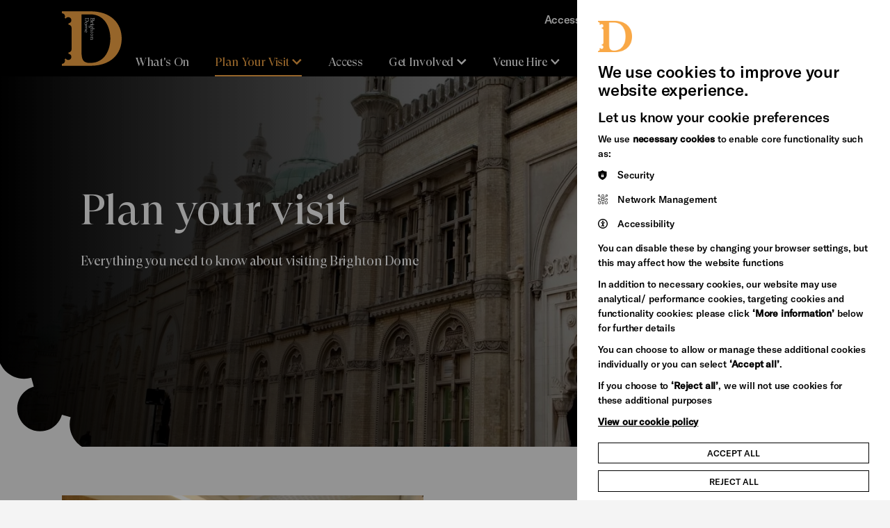

--- FILE ---
content_type: text/html; charset=UTF-8
request_url: https://brightondome.org/plan-your-visit/
body_size: 15574
content:
<!DOCTYPE html>


<html lang="en" class="no-js">

<head>


    <meta http-equiv="X-UA-Compatible" content="IE=Edge,chrome=1">
<title> Plan your visit | Brighton Dome</title>


<meta charset="utf-8">

<meta name="generator" content="Grandad Digital - Powered by You.Create Content Management System">
<meta http-equiv="X-UA-Compatible" content="IE=Edge">
<meta name="google-site-verification" content="GooGhywoiu9839t543j0s7543uw1. Please grant Admin access for user jem.ppc@gmail.com in Google Ads account 555-007-4619 - Date 10/06/2025.">

<script type="application/ld+json">
{
  "@context": "https://schema.org",
  "@type": "Organization",
  "url": "https://brightondome.org/",
  "logo": "https://brightondome.org/assets/img/oglogos/dome.png"
}

</script>
            <meta property="og:type" content="website"/>
                        <meta property="og:title" content=" Plan your visit - Brighton Dome"/>
                        <meta property="og:url" content="https://brightondome.org/plan-your-visit/"/>
                        <meta property="og:image" content="https://brightondome.org/images/uploads/3f17bca551d2b5bee83b1d10c6a6d19f.jpg"/>
                        <meta property="og:image:secure_url" content="https://brightondome.org/images/uploads/3f17bca551d2b5bee83b1d10c6a6d19f.jpg"/>
                        <meta property="og:site_name" content="Brighton Dome"/>
                        <meta property="og:locale" content="EN_GB"/>
                        <meta property="twitter:card" content="summary_large_image"/>
                        <meta property="twitter:title" content=" Plan your visit - Brighton Dome"/>
                        <meta property="twitter:image:src" content="https://brightondome.org/images/uploads/3f17bca551d2b5bee83b1d10c6a6d19f.jpg"/>
                        <meta property="twitter:image:alt" content="Brighton Dome"/>
                        <meta property="twitter:domain" content="brightondome.org"/>
            

    <link href="https://brightondome.org/plan-your-visit/" rel="canonical"/>

<meta name="viewport" content="width=device-width, initial-scale=1, maximum-scale=5, user-scalable=yes"/>
<link rel="dns-prefetch" href="https://brightondome.org/"/>

<link href="https://brightondome.org/assets/styles.css?v=30704e8e0ee9f2bab995d46c12d04c99" rel="stylesheet" type="text/css" media="screen" />
<script>
  document.documentElement.className = document.documentElement.className.replace(/\bno-js\b/, 'js');
  var base_url = 'https://brightondome.org/',
          gdrck = '6LdjnVoaAAAAALdAZNvlTpX-AQBgmn4Yg2fyn17N',
    gdmaps = {},
    $ajaxRequestSent = false;
</script>




  <!-- Google Tag Manager -->
  <script>
  (function(w,d,s,l,i){w[l]=w[l]||[];w[l].push({'gtm.start':new Date().getTime(),event:'gtm.js'});var f=d.getElementsByTagName(s)[0],j=d.createElement(s),dl=l!='dataLayer'?'&l='+l:'';
  j.async=true;j.src='https://load.gtm.brightondome.org/qoakgyht.js?st='+i+dl+'';f.parentNode.insertBefore(j,f);})(window,document,'script','dataLayer','MQJFVJ');</script>
  <!-- End Google Tag Manager -->

    <script>
      var gdEvents = false;
    </script>



    <link rel="apple-touch-icon" sizes="180x180" href="https://brightondome.org/assets/favicons/dome/apple-touch-icon.png">
    <link rel="icon" type="image/png" sizes="32x32" href="https://brightondome.org/assets/favicons/dome/favicon-32x32.png">
    <link rel="icon" type="image/png" sizes="16x16" href="https://brightondome.org/assets/favicons/dome/favicon-16x16.png">
    <link rel="mask-icon" href="https://brightondome.org/assets/favicons/dome/safari-pinned-tab.svg" color="#5bbad5">
    <link rel="shortcut icon" href="https://brightondome.org/assets/favicons/dome/favicon.ico">
    <meta name="msapplication-TileColor" content="#ffffff">
    <meta name="msapplication-config" content="https://brightondome.org/assets/favicons/dome/browserconfig.xml">
    <meta name="theme-color" content="#ffffff">


</head>
<body class="ochre-black   dome">
<div class="global-dome-shapes">
    <svg class="shape bl  dome" width="300" height="305" viewBox="0 0 300 305" fill="none" xmlns="http://www.w3.org/2000/svg">
        <path d="M300 305C293.843 302.803 287.898 300.046 282.24 296.763C264.749 287.363 250.975 272.249 243.196 253.918C235.417 235.588 234.099 215.14 239.46 195.956L210.8 187.92C207.273 200.57 200.506 212.069 191.174 221.272C181.842 230.475 170.271 237.06 157.615 240.369C144.958 243.678 131.66 243.597 119.045 240.132C106.43 236.668 94.9395 229.942 85.72 220.625C76.4295 211.371 69.7176 199.831 66.254 187.157C62.7905 174.483 62.6963 161.118 65.9811 148.396C69.2658 135.674 75.8146 124.04 84.9739 114.654C94.1331 105.269 105.583 98.4598 118.18 94.9071L110.18 66.1394C91.0755 71.5238 70.7135 70.1978 52.461 62.3806C34.2086 54.5634 19.1588 40.7232 9.80004 23.1485C5.72956 16.0071 2.44357 8.44266 -1.33063e-05 0.588287L0 305L300 305Z" fill="#F2F2F2"/>
    </svg>
    <svg class="shape br  dome" width="102" height="100" viewBox="0 0 102 100" fill="none" xmlns="http://www.w3.org/2000/svg">
        <path d="M101.02 0C100.291 2.05233 99.3759 4.03387 98.2867 5.92C95.1673 11.7505 90.1514 16.3418 84.0685 18.9347C77.9855 21.5277 71.1998 21.967 64.8334 20.18L62.1667 29.7333C66.3645 30.9089 70.1807 33.1645 73.2348 36.2753C76.2888 39.386 78.4739 43.2431 79.572 47.4618C80.6702 51.6805 80.6432 56.1134 79.4935 60.3184C78.3439 64.5234 76.1118 68.3535 73.02 71.4267C69.9489 74.5235 66.1192 76.7608 61.9134 77.9153C57.7075 79.0698 53.2723 79.1012 49.0505 78.0063C44.8287 76.9114 40.9679 74.7285 37.8532 71.6754C34.7386 68.6223 32.479 64.8057 31.3 60.6066L21.7534 63.2733C23.5402 69.6415 23.1001 76.4288 20.506 82.513C17.9118 88.5971 13.3189 93.6137 7.4867 96.7333C5.11682 98.0901 2.60653 99.1855 2.28882e-05 100L101.02 100L101.02 0Z" fill="#F2F2F2"/>
    </svg>
    <svg class="shape tl  dome" width="202" height="200" viewBox="0 0 202 200" fill="none" xmlns="http://www.w3.org/2000/svg">
        <path d="M-1 200C0.458467 195.895 2.28828 191.932 4.46667 188.16C10.7055 176.499 20.7373 167.316 32.9031 162.131C45.069 156.945 58.6404 156.066 71.3733 159.64L76.7067 140.533C68.311 138.182 60.6786 133.671 54.5705 127.449C48.4625 121.228 44.0923 113.514 41.896 105.076C39.6996 96.639 39.7537 87.7732 42.053 79.3632C44.3523 70.9532 48.8164 63.293 55 57.1466C61.1423 50.953 68.8015 46.4784 77.2133 44.1694C85.6251 41.8603 94.4954 41.7976 102.939 43.9874C111.383 46.1772 119.104 50.5431 125.334 56.6493C131.563 62.7554 136.082 70.3885 138.44 78.7867L157.533 73.4534C153.96 60.717 154.84 47.1424 160.028 34.974C165.216 22.8057 174.402 12.7725 186.067 6.53337C190.806 3.81972 195.827 1.62905 201.04 0L-1 0L-1 200Z" fill="#39003F"/>
    </svg>
    <svg class="shape tr  dome" width="200" height="203" viewBox="0 0 200 203" fill="none" xmlns="http://www.w3.org/2000/svg">
        <path d="M0 -8.74228e-06C4.10466 1.46496 8.06775 3.30293 11.84 5.49105C23.501 11.7577 32.6836 21.8342 37.8695 34.0543C43.0553 46.2744 43.934 59.9064 40.36 72.6961L59.4666 78.0533C61.8178 69.6202 66.3291 61.9537 72.5505 55.8184C78.772 49.6831 86.4861 45.2935 94.9236 43.0873C103.361 40.8811 112.227 40.9355 120.637 43.245C129.047 45.5546 136.707 50.0386 142.853 56.2498C149.047 62.4195 153.522 70.1129 155.831 78.5622C158.14 87.0115 158.202 95.9213 156.013 104.403C153.823 112.884 149.457 120.64 143.351 126.897C137.245 133.154 129.611 137.693 121.213 140.062L126.547 159.24C139.283 155.651 152.858 156.535 165.026 161.746C177.194 166.958 187.227 176.185 193.467 187.901C196.18 192.662 198.371 197.705 200 202.941L200 0L0 -8.74228e-06Z" fill="black"/>
    </svg>

</div>

<div style="position: absolute; width: 0px; height: 0px; top: -10000000px;">

    <svg width="0" height="0" viewBox="0 0 1240 400" fill="none">
        <clipPath id="clip" clipPathUnits="objectBoundingBox" transform="scale(0.0008064516129032258, 0.0025)">
            <path fill-rule="evenodd" clip-rule="evenodd" d="M1240 0H0V400L1037.96 400C1043.17 398.371 1048.19 396.18 1052.93 393.467C1064.6 387.227 1073.78 377.194 1078.97 365.026C1084.16 352.858 1085.04 339.283 1081.47 326.547L1100.56 321.213C1102.92 329.611 1107.44 337.245 1113.67 343.351C1119.9 349.457 1127.62 353.823 1136.06 356.013C1144.5 358.202 1153.37 358.14 1161.79 355.831C1170.2 353.522 1177.86 349.047 1184 342.853C1190.18 336.707 1194.65 329.047 1196.95 320.637C1199.25 312.227 1199.3 303.361 1197.1 294.924C1194.91 286.486 1190.54 278.772 1184.43 272.551C1178.32 266.329 1170.69 261.818 1162.29 259.467L1167.63 240.36C1180.36 243.934 1193.93 243.055 1206.1 237.869C1218.26 232.684 1228.29 223.501 1234.53 211.84C1236.71 208.068 1238.54 204.105 1240 200V0Z" fill="black"/>
        </clipPath>
    </svg>
    <svg width="0" height="0" viewBox="0 0 200 199" fill="none">
        <clipPath id="topic-grid-clip" clipPathUnits="objectBoundingBox" transform="scale(0.005, 0.005025125628140704)">

            <path d="M200 -0.000165462C198.456 4.24549 196.667 8.17066 194.585 11.7198C184.894 29.8027 165.826 42.0988 143.88 42.0988C138.631 42.0978 133.407 41.378 128.354 39.9593L123.05 58.8776C143.837 64.6996 159.091 83.7753 159.091 106.426C159.098 112.939 157.814 119.389 155.311 125.402C152.809 131.415 149.139 136.871 144.513 141.455C139.93 146.096 134.47 149.781 128.45 152.293C122.431 154.805 115.972 156.095 109.45 156.088C86.8037 156.088 67.7333 140.832 61.9148 120.037L42.9963 125.326C44.4131 130.381 45.1321 135.606 45.1333 140.856C45.1333 162.809 32.837 181.883 14.763 191.576C10.3796 194.149 5.42222 196.264 0 198.039L200 198.039L200 -0.000165462Z" fill="#EEEEEE"/>

        </clipPath>
    </svg>

    <svg width="0" height="0" viewBox="0 0 605 318" fill="none">
        <clipPath id="landing-clip" clipPathUnits="objectBoundingBox" transform="scale(0.001652892561983471, 0.0031446540880503146)">

            <path fill-rule="evenodd" clip-rule="evenodd" d="M605 -2.14334e-06L580 24.3405L605 48.3333L580 72.6739L605 96.6667L580 121.007L605 145V318H0V0L605 -2.14334e-06Z" fill="#EE3D96"/>

        </clipPath>
    </svg>


    <svg width="0" height="0" viewBox="0 0 367 412" fill="none" xmlns="http://www.w3.org/2000/svg">
        <clipPath id="file-clip" clipPathUnits="objectBoundingBox" transform="scale(0.0027247956403269754, 0.0024271844660194173)">
            <path fill-rule="evenodd" clip-rule="evenodd" d="M366.991 0L340.5 26.0228L367 51.6825V52.6577L340.5 78.6893L367 104.349V105.325L340.5 131.356L367 157.016V412H0V0H366.991Z" fill="white"/>
        </clipPath>
    </svg>

    <svg width="0" height="0" viewBox="0 0 366 227" fill="none" xmlns="http://www.w3.org/2000/svg">
        <clipPath id="media-clip" clipPathUnits="objectBoundingBox" transform="scale(0.00273224043715847, 0.004405286343612335)">
            <path fill-rule="evenodd" clip-rule="evenodd" d="M366 0L344 21.8225L366 43.3328L344 65.1548L366 86.6656V86.6677L344 108.49L366 130.001V227H0V1.92161e-06L366 0Z" fill="#EE3D96"/>
        </clipPath>
    </svg>


</div>


<header id="header" >

    <a href="#main-content" title="Skip to main content" class="skip-link">Skip to main content</a>


    <div class="container header-bg">
        <div class="header-inner">
            <div class="header-top">
                <button class="nav-back">
                  <svg xmlns="http://www.w3.org/2000/svg" width="18" height="11" viewBox="0 0 18 11" fill="none">
                      <path d="M16.333 1.2085L8.74967 8.79183L1.16634 1.2085" stroke="white" stroke-width="3"/>
                  </svg>
                    Back
                </button>
                <div class="logo-wrapper">
                    <a href="https://brightondome.org/" class="logo">
                        <img loading="lazy" src="https://brightondome.org/assets/img/dome/logo.svg" alt="Brighton Dome Logo"/>
                        <span class="sr-only">Brighton Dome</span>
                    </a>
                    <div class="logo-bg"></div>
                </div>

                <a class="search-trigger mobile" aria-label="Search" href="https://brightondome.org/search/">
                    <span class="search-icon"></span>
                </a>

                <button class="nav-trigger" aria-label="Open Menu" aria-controls="global-navigation-menu" aria-expanded="false" aria-haspopup="true">
                    <span class="nav-label" data-close-title="Close" data-open-title="Menu">Menu</span>
                    <span class="burger-menu">
                      <span></span>
                      <span></span>
                      <span></span>
                      <span></span>
                    </span>
                </button>
            </div>

            <div class="header-bottom " id="global-navigation-menu">
                <div class="container mobile-only-1024">
                    <nav class="nav main-nav" aria-label="Site Navigation">
                        <div class="main-nav-inner">
                                                    <a href="https://brightondome.org/whats-on/"  class="nav-item  " title="What's On">
                <span class="nav-item-name">What's On</span>
            </a>
                                <button data-dropdown="item-1" class="nav-item has-dropdown  active">
                <span class="nav-item-name">Plan Your Visit</span>
                <svg xmlns="http://www.w3.org/2000/svg" width="18" height="11" viewBox="0 0 18 11" fill="none">
                    <path d="M16.333 1.2085L8.74967 8.79183L1.16634 1.2085" stroke="white" stroke-width="3"/>
                </svg>
            </button>
                                <a href="https://brightondome.org/access/"  class="nav-item  " title="Access">
                <span class="nav-item-name">Access</span>
            </a>
                                <button data-dropdown="item-3" class="nav-item has-dropdown  ">
                <span class="nav-item-name">Get Involved</span>
                <svg xmlns="http://www.w3.org/2000/svg" width="18" height="11" viewBox="0 0 18 11" fill="none">
                    <path d="M16.333 1.2085L8.74967 8.79183L1.16634 1.2085" stroke="white" stroke-width="3"/>
                </svg>
            </button>
                                <button data-dropdown="item-4" class="nav-item has-dropdown  ">
                <span class="nav-item-name">Venue Hire</span>
                <svg xmlns="http://www.w3.org/2000/svg" width="18" height="11" viewBox="0 0 18 11" fill="none">
                    <path d="M16.333 1.2085L8.74967 8.79183L1.16634 1.2085" stroke="white" stroke-width="3"/>
                </svg>
            </button>
                                <button data-dropdown="item-5" class="nav-item has-dropdown  ">
                <span class="nav-item-name">Support Us</span>
                <svg xmlns="http://www.w3.org/2000/svg" width="18" height="11" viewBox="0 0 18 11" fill="none">
                    <path d="M16.333 1.2085L8.74967 8.79183L1.16634 1.2085" stroke="white" stroke-width="3"/>
                </svg>
            </button>
                                <a href="https://brightondome.org/news/"  class="nav-item  " title="News">
                <span class="nav-item-name">News</span>
            </a>
                                <button data-dropdown="item-7" class="nav-item has-dropdown  ">
                <span class="nav-item-name">Heritage Stories</span>
                <svg xmlns="http://www.w3.org/2000/svg" width="18" height="11" viewBox="0 0 18 11" fill="none">
                    <path d="M16.333 1.2085L8.74967 8.79183L1.16634 1.2085" stroke="white" stroke-width="3"/>
                </svg>
            </button>
            
    <div class="header-dropdown">

      <div class="header-dropdown-inner">

                                                        <div data-navid="item-1" class="nav-dropdown">
                <div class="nav-dropdown-close"></div>

                <div class="nav-dropdown-bg">

                    <div class="container">
                        <div class="nav-dropdown-inner">
                          <div class="close-dropdown-wrapper">
                            <button class="close-dropdown"><svg xmlns="http://www.w3.org/2000/svg" width="24" height="24" viewBox="0 0 24 24" fill="none">
                            <path d="M18 6L6 18" stroke="white" stroke-width="2"/>
                            <path d="M6 6L18 18" stroke="white" stroke-width="2"/>
                            </svg>Close</button>
                          </div>

                                                            <div class="nav-items">
                                                                            <a class="nav-child   "  href="https://brightondome.org/plan-your-visit/were-open/">
                                            <span class="nav-child-title font-title font-ms">We're Open</span>
                                                                                            <span class="nav-child-text">Visit our refurbished spaces during the day for free</span>
                                                                                    </a>
                                                                            <a class="nav-child   "  href="https://brightondome.org/plan-your-visit/booking-tickets/">
                                            <span class="nav-child-title font-title font-ms">Booking tickets</span>
                                                                                            <span class="nav-child-text">Everything you need to know about booking a ticket</span>
                                                                                    </a>
                                                                            <a class="nav-child   "  href="https://brightondome.org/plan-your-visit/getting-to-brighton-dome/">
                                            <span class="nav-child-title font-title font-ms">Getting to Brighton Dome</span>
                                                                                            <span class="nav-child-text">How to find us</span>
                                                                                    </a>
                                                                            <a class="nav-child   "  href="https://brightondome.org/plan-your-visit/your-safety/">
                                            <span class="nav-child-title font-title font-ms">Your Safety</span>
                                                                                            <span class="nav-child-text">Your safety is a top priority</span>
                                                                                    </a>
                                                                            <a class="nav-child   "  href="https://brightondome.org/plan-your-visit/eat-and-drink/">
                                            <span class="nav-child-title font-title font-ms">Eat and Drink</span>
                                                                                            <span class="nav-child-text">Soak up the pre-show atmosphere</span>
                                                                                    </a>
                                                                            <a class="nav-child   "  href="https://brightondome.org/plan-your-visit/facilities-at-brighton-dome/">
                                            <span class="nav-child-title font-title font-ms">Facilities at Brighton Dome</span>
                                                                                            <span class="nav-child-text">You’re here to watch the show, let us take care of the rest</span>
                                                                                    </a>
                                                                            <a class="nav-child   "  href="https://brightondome.org/plan-your-visit/best-of-brighton/">
                                            <span class="nav-child-title font-title font-ms">Best of Brighton</span>
                                                                                            <span class="nav-child-text">Special offers from our friends in the city</span>
                                                                                    </a>
                                                                    </div>
                                                        <a class="nav-parent-desktop"  href="https://brightondome.org/plan-your-visit/">

                                <svg class="shape br large dome" width="102" height="100" viewBox="0 0 102 100" fill="none" xmlns="http://www.w3.org/2000/svg">
                                    <path d="M101.02 0C100.291 2.05233 99.3759 4.03387 98.2867 5.92C95.1673 11.7505 90.1514 16.3418 84.0685 18.9347C77.9855 21.5277 71.1998 21.967 64.8334 20.18L62.1667 29.7333C66.3645 30.9089 70.1807 33.1645 73.2348 36.2753C76.2888 39.386 78.4739 43.2431 79.572 47.4618C80.6702 51.6805 80.6432 56.1134 79.4935 60.3184C78.3439 64.5234 76.1118 68.3535 73.02 71.4267C69.9489 74.5235 66.1192 76.7608 61.9134 77.9153C57.7075 79.0698 53.2723 79.1012 49.0505 78.0063C44.8287 76.9114 40.9679 74.7285 37.8532 71.6754C34.7386 68.6223 32.479 64.8057 31.3 60.6066L21.7534 63.2733C23.5402 69.6415 23.1001 76.4288 20.506 82.513C17.9118 88.5971 13.3189 93.6137 7.4867 96.7333C5.11682 98.0901 2.60653 99.1855 2.28882e-05 100L101.02 100L101.02 0Z" fill="#000000"></path>
                                </svg>
                                                                    <div class="image-container  ">
                                                                                <picture>
                                            <source sizes="(max-width: 1023px) 86vw, 25vw" type="image/webp" srcset="https://brightondome.org/images/custom/3f/17bca551d2b5bee83b1d10c6a6d19f/w300/q80/wpojpg/images/uploads/3f17bca551d2b5bee83b1d10c6a6d19f.webp 300w,https://brightondome.org/images/custom/3f/17bca551d2b5bee83b1d10c6a6d19f/w400/q80/wpojpg/images/uploads/3f17bca551d2b5bee83b1d10c6a6d19f.webp 400w,https://brightondome.org/images/custom/3f/17bca551d2b5bee83b1d10c6a6d19f/w500/q80/wpojpg/images/uploads/3f17bca551d2b5bee83b1d10c6a6d19f.webp 500w,https://brightondome.org/images/custom/3f/17bca551d2b5bee83b1d10c6a6d19f/w600/q80/wpojpg/images/uploads/3f17bca551d2b5bee83b1d10c6a6d19f.webp 600w,https://brightondome.org/images/custom/3f/17bca551d2b5bee83b1d10c6a6d19f/w700/q80/wpojpg/images/uploads/3f17bca551d2b5bee83b1d10c6a6d19f.webp 700w,https://brightondome.org/images/custom/3f/17bca551d2b5bee83b1d10c6a6d19f/w800/q80/wpojpg/images/uploads/3f17bca551d2b5bee83b1d10c6a6d19f.webp 800w,https://brightondome.org/images/custom/3f/17bca551d2b5bee83b1d10c6a6d19f/w900/q80/wpojpg/images/uploads/3f17bca551d2b5bee83b1d10c6a6d19f.webp 900w,https://brightondome.org/images/custom/3f/17bca551d2b5bee83b1d10c6a6d19f/w1000/q80/wpojpg/images/uploads/3f17bca551d2b5bee83b1d10c6a6d19f.webp 1000w">
                                                                                        <img loading="lazy" sizes="(max-width: 1023px) 86vw, 25vw"  style="object-position: 66.8% 53.1% " src="https://brightondome.org/images/custom/3f/17bca551d2b5bee83b1d10c6a6d19f/w300/q80/images/uploads/3f17bca551d2b5bee83b1d10c6a6d19f.jpg"  data-custom="{&quot;img_src&quot;:&quot;images\/uploads\/3f17bca551d2b5bee83b1d10c6a6d19f.jpg&quot;,&quot;fx&quot;:&quot;66.8&quot;,&quot;fy&quot;:&quot;53.1&quot;,&quot;original&quot;:{&quot;width&quot;:&quot;5616&quot;,&quot;height&quot;:&quot;3744&quot;,&quot;orientation&quot;:&quot;landscape&quot;}}"  srcset="https://brightondome.org/images/custom/3f/17bca551d2b5bee83b1d10c6a6d19f/w300/q80/images/uploads/3f17bca551d2b5bee83b1d10c6a6d19f.jpg 300w,https://brightondome.org/images/custom/3f/17bca551d2b5bee83b1d10c6a6d19f/w400/q80/images/uploads/3f17bca551d2b5bee83b1d10c6a6d19f.jpg 400w,https://brightondome.org/images/custom/3f/17bca551d2b5bee83b1d10c6a6d19f/w500/q80/images/uploads/3f17bca551d2b5bee83b1d10c6a6d19f.jpg 500w,https://brightondome.org/images/custom/3f/17bca551d2b5bee83b1d10c6a6d19f/w600/q80/images/uploads/3f17bca551d2b5bee83b1d10c6a6d19f.jpg 600w,https://brightondome.org/images/custom/3f/17bca551d2b5bee83b1d10c6a6d19f/w700/q80/images/uploads/3f17bca551d2b5bee83b1d10c6a6d19f.jpg 700w,https://brightondome.org/images/custom/3f/17bca551d2b5bee83b1d10c6a6d19f/w800/q80/images/uploads/3f17bca551d2b5bee83b1d10c6a6d19f.jpg 800w,https://brightondome.org/images/custom/3f/17bca551d2b5bee83b1d10c6a6d19f/w900/q80/images/uploads/3f17bca551d2b5bee83b1d10c6a6d19f.jpg 900w,https://brightondome.org/images/custom/3f/17bca551d2b5bee83b1d10c6a6d19f/w1000/q80/images/uploads/3f17bca551d2b5bee83b1d10c6a6d19f.jpg 1000w" alt="">
                                                                                    </picture>
                                                                        </div>
                                                                <div class="slot-content">
                                    <div class="slot-title font-title font-l nav-title">Plan Your Visit</div>
                                                                            <div class="slot-text font-bold"> Everything you need to know about visiting Brighton Dome</div>
                                                                    </div>


                            </a>
                        </div>
                    </div>
                  </div>
                </div>

                                                                    <div data-navid="item-3" class="nav-dropdown">
                <div class="nav-dropdown-close"></div>

                <div class="nav-dropdown-bg">

                    <div class="container">
                        <div class="nav-dropdown-inner">
                          <div class="close-dropdown-wrapper">
                            <button class="close-dropdown"><svg xmlns="http://www.w3.org/2000/svg" width="24" height="24" viewBox="0 0 24 24" fill="none">
                            <path d="M18 6L6 18" stroke="white" stroke-width="2"/>
                            <path d="M6 6L18 18" stroke="white" stroke-width="2"/>
                            </svg>Close</button>
                          </div>

                                                            <div class="nav-items">
                                                                            <a class="nav-child   "  href="https://brightondome.org/get-involved/artist-support/">
                                            <span class="nav-child-title font-title font-ms">Artist Support</span>
                                                                                            <span class="nav-child-text">Find out more about the support we offer to artists</span>
                                                                                    </a>
                                                                            <a class="nav-child   "  href="https://brightondome.org/get-involved/volunteering/">
                                            <span class="nav-child-title font-title font-ms">Volunteering</span>
                                                                                            <span class="nav-child-text">Meet new people and learn new skills</span>
                                                                                    </a>
                                                                            <a class="nav-child   "  href="https://brightondome.org/get-involved/join-in/">
                                            <span class="nav-child-title font-title font-ms">Join In</span>
                                                                                            <span class="nav-child-text">Young or old, Brighton Dome offers plenty of ways for you to be creative</span>
                                                                                    </a>
                                                                            <a class="nav-child   "  href="https://brightondome.org/get-involved/free-low-cost-activities/">
                                            <span class="nav-child-title font-title font-ms">Free & Low-Cost Activities</span>
                                                                                    </a>
                                                                    </div>
                                                        <a class="nav-parent-desktop"  href="https://brightondome.org/get-involved/">

                                <svg class="shape br large dome" width="102" height="100" viewBox="0 0 102 100" fill="none" xmlns="http://www.w3.org/2000/svg">
                                    <path d="M101.02 0C100.291 2.05233 99.3759 4.03387 98.2867 5.92C95.1673 11.7505 90.1514 16.3418 84.0685 18.9347C77.9855 21.5277 71.1998 21.967 64.8334 20.18L62.1667 29.7333C66.3645 30.9089 70.1807 33.1645 73.2348 36.2753C76.2888 39.386 78.4739 43.2431 79.572 47.4618C80.6702 51.6805 80.6432 56.1134 79.4935 60.3184C78.3439 64.5234 76.1118 68.3535 73.02 71.4267C69.9489 74.5235 66.1192 76.7608 61.9134 77.9153C57.7075 79.0698 53.2723 79.1012 49.0505 78.0063C44.8287 76.9114 40.9679 74.7285 37.8532 71.6754C34.7386 68.6223 32.479 64.8057 31.3 60.6066L21.7534 63.2733C23.5402 69.6415 23.1001 76.4288 20.506 82.513C17.9118 88.5971 13.3189 93.6137 7.4867 96.7333C5.11682 98.0901 2.60653 99.1855 2.28882e-05 100L101.02 100L101.02 0Z" fill="#000000"></path>
                                </svg>
                                                                    <div class="image-container  ">
                                                                                <picture>
                                            <source sizes="(max-width: 1023px) 86vw, 25vw" type="image/webp" srcset="https://brightondome.org/images/custom/83/d0975c69ff3568b5d9c5bae87f71fc/w300/q80/wpojpg/images/uploads/83d0975c69ff3568b5d9c5bae87f71fc.webp 300w,https://brightondome.org/images/custom/83/d0975c69ff3568b5d9c5bae87f71fc/w400/q80/wpojpg/images/uploads/83d0975c69ff3568b5d9c5bae87f71fc.webp 400w,https://brightondome.org/images/custom/83/d0975c69ff3568b5d9c5bae87f71fc/w500/q80/wpojpg/images/uploads/83d0975c69ff3568b5d9c5bae87f71fc.webp 500w,https://brightondome.org/images/custom/83/d0975c69ff3568b5d9c5bae87f71fc/w600/q80/wpojpg/images/uploads/83d0975c69ff3568b5d9c5bae87f71fc.webp 600w,https://brightondome.org/images/custom/83/d0975c69ff3568b5d9c5bae87f71fc/w700/q80/wpojpg/images/uploads/83d0975c69ff3568b5d9c5bae87f71fc.webp 700w,https://brightondome.org/images/custom/83/d0975c69ff3568b5d9c5bae87f71fc/w800/q80/wpojpg/images/uploads/83d0975c69ff3568b5d9c5bae87f71fc.webp 800w,https://brightondome.org/images/custom/83/d0975c69ff3568b5d9c5bae87f71fc/w900/q80/wpojpg/images/uploads/83d0975c69ff3568b5d9c5bae87f71fc.webp 900w,https://brightondome.org/images/custom/83/d0975c69ff3568b5d9c5bae87f71fc/w1000/q80/wpojpg/images/uploads/83d0975c69ff3568b5d9c5bae87f71fc.webp 1000w">
                                                                                        <img loading="lazy" sizes="(max-width: 1023px) 86vw, 25vw"  style="object-position: 48.1% 68.3% " src="https://brightondome.org/images/custom/83/d0975c69ff3568b5d9c5bae87f71fc/w300/q80/images/uploads/83d0975c69ff3568b5d9c5bae87f71fc.jpg"  data-custom="{&quot;img_src&quot;:&quot;images\/uploads\/83d0975c69ff3568b5d9c5bae87f71fc.jpg&quot;,&quot;fx&quot;:&quot;48.1&quot;,&quot;fy&quot;:&quot;68.3&quot;,&quot;original&quot;:{&quot;width&quot;:&quot;5472&quot;,&quot;height&quot;:&quot;3648&quot;,&quot;orientation&quot;:&quot;landscape&quot;}}"  srcset="https://brightondome.org/images/custom/83/d0975c69ff3568b5d9c5bae87f71fc/w300/q80/images/uploads/83d0975c69ff3568b5d9c5bae87f71fc.jpg 300w,https://brightondome.org/images/custom/83/d0975c69ff3568b5d9c5bae87f71fc/w400/q80/images/uploads/83d0975c69ff3568b5d9c5bae87f71fc.jpg 400w,https://brightondome.org/images/custom/83/d0975c69ff3568b5d9c5bae87f71fc/w500/q80/images/uploads/83d0975c69ff3568b5d9c5bae87f71fc.jpg 500w,https://brightondome.org/images/custom/83/d0975c69ff3568b5d9c5bae87f71fc/w600/q80/images/uploads/83d0975c69ff3568b5d9c5bae87f71fc.jpg 600w,https://brightondome.org/images/custom/83/d0975c69ff3568b5d9c5bae87f71fc/w700/q80/images/uploads/83d0975c69ff3568b5d9c5bae87f71fc.jpg 700w,https://brightondome.org/images/custom/83/d0975c69ff3568b5d9c5bae87f71fc/w800/q80/images/uploads/83d0975c69ff3568b5d9c5bae87f71fc.jpg 800w,https://brightondome.org/images/custom/83/d0975c69ff3568b5d9c5bae87f71fc/w900/q80/images/uploads/83d0975c69ff3568b5d9c5bae87f71fc.jpg 900w,https://brightondome.org/images/custom/83/d0975c69ff3568b5d9c5bae87f71fc/w1000/q80/images/uploads/83d0975c69ff3568b5d9c5bae87f71fc.jpg 1000w" alt="">
                                                                                    </picture>
                                                                        </div>
                                                                <div class="slot-content">
                                    <div class="slot-title font-title font-l nav-title">Get Involved</div>
                                                                            <div class="slot-text font-bold">We think everyone should have the chance to explore their creativity</div>
                                                                    </div>


                            </a>
                        </div>
                    </div>
                  </div>
                </div>

                                                <div data-navid="item-4" class="nav-dropdown">
                <div class="nav-dropdown-close"></div>

                <div class="nav-dropdown-bg">

                    <div class="container">
                        <div class="nav-dropdown-inner">
                          <div class="close-dropdown-wrapper">
                            <button class="close-dropdown"><svg xmlns="http://www.w3.org/2000/svg" width="24" height="24" viewBox="0 0 24 24" fill="none">
                            <path d="M18 6L6 18" stroke="white" stroke-width="2"/>
                            <path d="M6 6L18 18" stroke="white" stroke-width="2"/>
                            </svg>Close</button>
                          </div>

                                                            <div class="nav-items">
                                                                            <a class="nav-child   "  href="https://brightondome.org/venue-hire/conferences/">
                                            <span class="nav-child-title font-title font-ms">Conferences and Meetings</span>
                                                                                            <span class="nav-child-text">The perfect backdrop for conferences seeking to inspire</span>
                                                                                    </a>
                                                                            <a class="nav-child   "  href="https://brightondome.org/venue-hire/dinners-social-events/">
                                            <span class="nav-child-title font-title font-ms">Dinners and Social Events</span>
                                                                                            <span class="nav-child-text">Entertainment fit for a king</span>
                                                                                    </a>
                                                                            <a class="nav-child   "  href="https://brightondome.org/venue-hire/exhibitions-fairs/">
                                            <span class="nav-child-title font-title font-ms">Exhibitions and Fairs</span>
                                                                                            <span class="nav-child-text"> Something for everyone in the heart of Brighton </span>
                                                                                    </a>
                                                                            <a class="nav-child   "  href="https://brightondome.org/venue-hire/commercial-filming/">
                                            <span class="nav-child-title font-title font-ms">Commercial Filming</span>
                                                                                            <span class="nav-child-text">Set dressing not required</span>
                                                                                    </a>
                                                                            <a class="nav-child   "  href="https://brightondome.org/venue-hire/concerts-and-public-performances/">
                                            <span class="nav-child-title font-title font-ms">Concerts and Public Performances</span>
                                                                                            <span class="nav-child-text">Everything you can imagine, imagine it with us</span>
                                                                                    </a>
                                                                            <a class="nav-child   "  href="https://brightondome.org/venue-hire/community-events/">
                                            <span class="nav-child-title font-title font-ms">Community Events</span>
                                                                                            <span class="nav-child-text">A venue that everyone can call home</span>
                                                                                    </a>
                                                                    </div>
                                                        <a class="nav-parent-desktop"  href="https://brightondome.org/venue-hire/">

                                <svg class="shape br large dome" width="102" height="100" viewBox="0 0 102 100" fill="none" xmlns="http://www.w3.org/2000/svg">
                                    <path d="M101.02 0C100.291 2.05233 99.3759 4.03387 98.2867 5.92C95.1673 11.7505 90.1514 16.3418 84.0685 18.9347C77.9855 21.5277 71.1998 21.967 64.8334 20.18L62.1667 29.7333C66.3645 30.9089 70.1807 33.1645 73.2348 36.2753C76.2888 39.386 78.4739 43.2431 79.572 47.4618C80.6702 51.6805 80.6432 56.1134 79.4935 60.3184C78.3439 64.5234 76.1118 68.3535 73.02 71.4267C69.9489 74.5235 66.1192 76.7608 61.9134 77.9153C57.7075 79.0698 53.2723 79.1012 49.0505 78.0063C44.8287 76.9114 40.9679 74.7285 37.8532 71.6754C34.7386 68.6223 32.479 64.8057 31.3 60.6066L21.7534 63.2733C23.5402 69.6415 23.1001 76.4288 20.506 82.513C17.9118 88.5971 13.3189 93.6137 7.4867 96.7333C5.11682 98.0901 2.60653 99.1855 2.28882e-05 100L101.02 100L101.02 0Z" fill="#000000"></path>
                                </svg>
                                                                    <div class="image-container  ">
                                                                                <picture>
                                            <source sizes="(max-width: 1023px) 86vw, 25vw" type="image/webp" srcset="https://brightondome.org/images/custom/5f/e01f73b5c7606b76c63a33cb4834f3/w300/q80/wpojpg/images/uploads/5fe01f73b5c7606b76c63a33cb4834f3.webp 300w,https://brightondome.org/images/custom/5f/e01f73b5c7606b76c63a33cb4834f3/w400/q80/wpojpg/images/uploads/5fe01f73b5c7606b76c63a33cb4834f3.webp 400w,https://brightondome.org/images/custom/5f/e01f73b5c7606b76c63a33cb4834f3/w500/q80/wpojpg/images/uploads/5fe01f73b5c7606b76c63a33cb4834f3.webp 500w,https://brightondome.org/images/custom/5f/e01f73b5c7606b76c63a33cb4834f3/w600/q80/wpojpg/images/uploads/5fe01f73b5c7606b76c63a33cb4834f3.webp 600w,https://brightondome.org/images/custom/5f/e01f73b5c7606b76c63a33cb4834f3/w700/q80/wpojpg/images/uploads/5fe01f73b5c7606b76c63a33cb4834f3.webp 700w,https://brightondome.org/images/custom/5f/e01f73b5c7606b76c63a33cb4834f3/w800/q80/wpojpg/images/uploads/5fe01f73b5c7606b76c63a33cb4834f3.webp 800w,https://brightondome.org/images/custom/5f/e01f73b5c7606b76c63a33cb4834f3/w900/q80/wpojpg/images/uploads/5fe01f73b5c7606b76c63a33cb4834f3.webp 900w,https://brightondome.org/images/custom/5f/e01f73b5c7606b76c63a33cb4834f3/w1000/q80/wpojpg/images/uploads/5fe01f73b5c7606b76c63a33cb4834f3.webp 1000w">
                                                                                        <img loading="lazy" sizes="(max-width: 1023px) 86vw, 25vw"  style="object-position: 66.3% 54.5% " src="https://brightondome.org/images/custom/5f/e01f73b5c7606b76c63a33cb4834f3/w300/q80/images/uploads/5fe01f73b5c7606b76c63a33cb4834f3.jpg"  data-custom="{&quot;img_src&quot;:&quot;images\/uploads\/5fe01f73b5c7606b76c63a33cb4834f3.jpg&quot;,&quot;fx&quot;:&quot;66.3&quot;,&quot;fy&quot;:&quot;54.5&quot;,&quot;original&quot;:{&quot;width&quot;:&quot;1200&quot;,&quot;height&quot;:&quot;798&quot;,&quot;orientation&quot;:&quot;landscape&quot;}}"  srcset="https://brightondome.org/images/custom/5f/e01f73b5c7606b76c63a33cb4834f3/w300/q80/images/uploads/5fe01f73b5c7606b76c63a33cb4834f3.jpg 300w,https://brightondome.org/images/custom/5f/e01f73b5c7606b76c63a33cb4834f3/w400/q80/images/uploads/5fe01f73b5c7606b76c63a33cb4834f3.jpg 400w,https://brightondome.org/images/custom/5f/e01f73b5c7606b76c63a33cb4834f3/w500/q80/images/uploads/5fe01f73b5c7606b76c63a33cb4834f3.jpg 500w,https://brightondome.org/images/custom/5f/e01f73b5c7606b76c63a33cb4834f3/w600/q80/images/uploads/5fe01f73b5c7606b76c63a33cb4834f3.jpg 600w,https://brightondome.org/images/custom/5f/e01f73b5c7606b76c63a33cb4834f3/w700/q80/images/uploads/5fe01f73b5c7606b76c63a33cb4834f3.jpg 700w,https://brightondome.org/images/custom/5f/e01f73b5c7606b76c63a33cb4834f3/w800/q80/images/uploads/5fe01f73b5c7606b76c63a33cb4834f3.jpg 800w,https://brightondome.org/images/custom/5f/e01f73b5c7606b76c63a33cb4834f3/w900/q80/images/uploads/5fe01f73b5c7606b76c63a33cb4834f3.jpg 900w,https://brightondome.org/images/custom/5f/e01f73b5c7606b76c63a33cb4834f3/w1000/q80/images/uploads/5fe01f73b5c7606b76c63a33cb4834f3.jpg 1000w" alt="A conference being held in Brighton Dome's Concert Hall ">
                                                                                    </picture>
                                                                        </div>
                                                                <div class="slot-content">
                                    <div class="slot-title font-title font-l nav-title">Venue Hire</div>
                                                                            <div class="slot-text font-bold">A variety of flexible spaces under one iconic roof </div>
                                                                    </div>


                            </a>
                        </div>
                    </div>
                  </div>
                </div>

                                                <div data-navid="item-5" class="nav-dropdown">
                <div class="nav-dropdown-close"></div>

                <div class="nav-dropdown-bg">

                    <div class="container">
                        <div class="nav-dropdown-inner">
                          <div class="close-dropdown-wrapper">
                            <button class="close-dropdown"><svg xmlns="http://www.w3.org/2000/svg" width="24" height="24" viewBox="0 0 24 24" fill="none">
                            <path d="M18 6L6 18" stroke="white" stroke-width="2"/>
                            <path d="M6 6L18 18" stroke="white" stroke-width="2"/>
                            </svg>Close</button>
                          </div>

                                                            <div class="nav-items">
                                                                            <a class="nav-child   "  href="https://brightondome.org/support-us/dome-and-festival-membership/">
                                            <span class="nav-child-title font-title font-ms">Membership</span>
                                                                                            <span class="nav-child-text">Support us all year-round, from just £40 per year</span>
                                                                                    </a>
                                                                            <a class="nav-child   "  href="https://brightondome.org/support-us/patrons-circle/">
                                            <span class="nav-child-title font-title font-ms">Patrons Circle</span>
                                                                                            <span class="nav-child-text">Join a vibrant network of people</span>
                                                                                    </a>
                                                                            <a class="nav-child   "  href="https://brightondome.org/support-us/sponsoring-us/">
                                            <span class="nav-child-title font-title font-ms">Sponsorship</span>
                                                                                            <span class="nav-child-text">Raise your profile and engage with the local community</span>
                                                                                    </a>
                                                                            <a class="nav-child   "  href="https://brightondome.org/support-us/make-a-donation/">
                                            <span class="nav-child-title font-title font-ms">Make a donation</span>
                                                                                            <span class="nav-child-text">Your donation will make a difference</span>
                                                                                    </a>
                                                                            <a class="nav-child   "  href="https://brightondome.org/support-us/name-a-seat/">
                                            <span class="nav-child-title font-title font-ms">Name a seat</span>
                                                                                            <span class="nav-child-text">Take your seat alongside the greatest performers</span>
                                                                                    </a>
                                                                            <a class="nav-child   "  href="https://brightondome.org/support-us/leave-a-legacy/">
                                            <span class="nav-child-title font-title font-ms">Leave a Legacy</span>
                                                                                            <span class="nav-child-text">Make art your legacy by leaving a gift in your will</span>
                                                                                    </a>
                                                                            <a class="nav-child   "  href="https://brightondome.org/support-us/trust-and-foundations/">
                                            <span class="nav-child-title font-title font-ms">Trusts and Foundations</span>
                                                                                            <span class="nav-child-text">Help us to make the arts accessible to all</span>
                                                                                    </a>
                                                                            <a class="nav-child   "  href="https://brightondome.org/support-us/purchase-screenprints/">
                                            <span class="nav-child-title font-title font-ms">Buy special edition art prints</span>
                                                                                            <span class="nav-child-text">Collect or gift a little piece of history</span>
                                                                                    </a>
                                                                    </div>
                                                        <a class="nav-parent-desktop"  href="https://brightondome.org/support-us/">

                                <svg class="shape br large dome" width="102" height="100" viewBox="0 0 102 100" fill="none" xmlns="http://www.w3.org/2000/svg">
                                    <path d="M101.02 0C100.291 2.05233 99.3759 4.03387 98.2867 5.92C95.1673 11.7505 90.1514 16.3418 84.0685 18.9347C77.9855 21.5277 71.1998 21.967 64.8334 20.18L62.1667 29.7333C66.3645 30.9089 70.1807 33.1645 73.2348 36.2753C76.2888 39.386 78.4739 43.2431 79.572 47.4618C80.6702 51.6805 80.6432 56.1134 79.4935 60.3184C78.3439 64.5234 76.1118 68.3535 73.02 71.4267C69.9489 74.5235 66.1192 76.7608 61.9134 77.9153C57.7075 79.0698 53.2723 79.1012 49.0505 78.0063C44.8287 76.9114 40.9679 74.7285 37.8532 71.6754C34.7386 68.6223 32.479 64.8057 31.3 60.6066L21.7534 63.2733C23.5402 69.6415 23.1001 76.4288 20.506 82.513C17.9118 88.5971 13.3189 93.6137 7.4867 96.7333C5.11682 98.0901 2.60653 99.1855 2.28882e-05 100L101.02 100L101.02 0Z" fill="#000000"></path>
                                </svg>
                                                                    <div class="image-container  ">
                                                                                <picture>
                                            <source sizes="(max-width: 1023px) 86vw, 25vw" type="image/webp" srcset="https://brightondome.org/images/custom/b8/227edfadecd336f828465d879a4e17/w300/q80/wpojpg/images/uploads/b8227edfadecd336f828465d879a4e17.webp 300w,https://brightondome.org/images/custom/b8/227edfadecd336f828465d879a4e17/w400/q80/wpojpg/images/uploads/b8227edfadecd336f828465d879a4e17.webp 400w,https://brightondome.org/images/custom/b8/227edfadecd336f828465d879a4e17/w500/q80/wpojpg/images/uploads/b8227edfadecd336f828465d879a4e17.webp 500w,https://brightondome.org/images/custom/b8/227edfadecd336f828465d879a4e17/w600/q80/wpojpg/images/uploads/b8227edfadecd336f828465d879a4e17.webp 600w,https://brightondome.org/images/custom/b8/227edfadecd336f828465d879a4e17/w700/q80/wpojpg/images/uploads/b8227edfadecd336f828465d879a4e17.webp 700w,https://brightondome.org/images/custom/b8/227edfadecd336f828465d879a4e17/w800/q80/wpojpg/images/uploads/b8227edfadecd336f828465d879a4e17.webp 800w,https://brightondome.org/images/custom/b8/227edfadecd336f828465d879a4e17/w900/q80/wpojpg/images/uploads/b8227edfadecd336f828465d879a4e17.webp 900w,https://brightondome.org/images/custom/b8/227edfadecd336f828465d879a4e17/w1000/q80/wpojpg/images/uploads/b8227edfadecd336f828465d879a4e17.webp 1000w">
                                                                                        <img loading="lazy" sizes="(max-width: 1023px) 86vw, 25vw"  style="object-position: 46.0% 16.8% " src="https://brightondome.org/images/custom/b8/227edfadecd336f828465d879a4e17/w300/q80/images/uploads/b8227edfadecd336f828465d879a4e17.jpg"  data-custom="{&quot;img_src&quot;:&quot;images\/uploads\/b8227edfadecd336f828465d879a4e17.jpg&quot;,&quot;fx&quot;:&quot;46.0&quot;,&quot;fy&quot;:&quot;16.8&quot;,&quot;original&quot;:{&quot;width&quot;:&quot;3950&quot;,&quot;height&quot;:&quot;2629&quot;,&quot;orientation&quot;:&quot;landscape&quot;}}"  srcset="https://brightondome.org/images/custom/b8/227edfadecd336f828465d879a4e17/w300/q80/images/uploads/b8227edfadecd336f828465d879a4e17.jpg 300w,https://brightondome.org/images/custom/b8/227edfadecd336f828465d879a4e17/w400/q80/images/uploads/b8227edfadecd336f828465d879a4e17.jpg 400w,https://brightondome.org/images/custom/b8/227edfadecd336f828465d879a4e17/w500/q80/images/uploads/b8227edfadecd336f828465d879a4e17.jpg 500w,https://brightondome.org/images/custom/b8/227edfadecd336f828465d879a4e17/w600/q80/images/uploads/b8227edfadecd336f828465d879a4e17.jpg 600w,https://brightondome.org/images/custom/b8/227edfadecd336f828465d879a4e17/w700/q80/images/uploads/b8227edfadecd336f828465d879a4e17.jpg 700w,https://brightondome.org/images/custom/b8/227edfadecd336f828465d879a4e17/w800/q80/images/uploads/b8227edfadecd336f828465d879a4e17.jpg 800w,https://brightondome.org/images/custom/b8/227edfadecd336f828465d879a4e17/w900/q80/images/uploads/b8227edfadecd336f828465d879a4e17.jpg 900w,https://brightondome.org/images/custom/b8/227edfadecd336f828465d879a4e17/w1000/q80/images/uploads/b8227edfadecd336f828465d879a4e17.jpg 1000w" alt="">
                                                                                    </picture>
                                                                        </div>
                                                                <div class="slot-content">
                                    <div class="slot-title font-title font-l nav-title">Support Us</div>
                                                                            <div class="slot-text font-bold">Take a look at the many exciting ways to get involved with us and support our work.</div>
                                                                    </div>


                            </a>
                        </div>
                    </div>
                  </div>
                </div>

                                                                    <div data-navid="item-7" class="nav-dropdown">
                <div class="nav-dropdown-close"></div>

                <div class="nav-dropdown-bg">

                    <div class="container">
                        <div class="nav-dropdown-inner">
                          <div class="close-dropdown-wrapper">
                            <button class="close-dropdown"><svg xmlns="http://www.w3.org/2000/svg" width="24" height="24" viewBox="0 0 24 24" fill="none">
                            <path d="M18 6L6 18" stroke="white" stroke-width="2"/>
                            <path d="M6 6L18 18" stroke="white" stroke-width="2"/>
                            </svg>Close</button>
                          </div>

                                                            <div class="nav-items">
                                                                            <a class="nav-child   "  href="https://brightondome.org/heritage-stories/heritage-stories-architecture/">
                                            <span class="nav-child-title font-title font-ms">Heritage Stories - Architecture</span>
                                                                                            <span class="nav-child-text">From Indian inspired domes to stylish Art Deco details</span>
                                                                                    </a>
                                                                            <a class="nav-child   "  href="https://brightondome.org/heritage-stories/heritage-stories-entertainment/">
                                            <span class="nav-child-title font-title font-ms">Heritage Stories - Entertainment</span>
                                                                                            <span class="nav-child-text">From ABBA to Bowie</span>
                                                                                    </a>
                                                                            <a class="nav-child   "  href="https://brightondome.org/heritage-stories/heritage-stories-social-history/">
                                            <span class="nav-child-title font-title font-ms">Heritage Stories - Social History</span>
                                                                                            <span class="nav-child-text">Brighton Dome has been at the heart of the local community for over 200 years</span>
                                                                                    </a>
                                                                            <a class="nav-child   "  href="https://brightondome.org/heritage-stories/heritage-stories-reveal/">
                                            <span class="nav-child-title font-title font-ms">Heritage Stories - Reveal</span>
                                                                                            <span class="nav-child-text">The Reveal commission brought to life lesser-known stories and people related to Brighton Dome's heritage</span>
                                                                                    </a>
                                                                    </div>
                                                        <a class="nav-parent-desktop"  href="https://brightondome.org/heritage-stories/">

                                <svg class="shape br large dome" width="102" height="100" viewBox="0 0 102 100" fill="none" xmlns="http://www.w3.org/2000/svg">
                                    <path d="M101.02 0C100.291 2.05233 99.3759 4.03387 98.2867 5.92C95.1673 11.7505 90.1514 16.3418 84.0685 18.9347C77.9855 21.5277 71.1998 21.967 64.8334 20.18L62.1667 29.7333C66.3645 30.9089 70.1807 33.1645 73.2348 36.2753C76.2888 39.386 78.4739 43.2431 79.572 47.4618C80.6702 51.6805 80.6432 56.1134 79.4935 60.3184C78.3439 64.5234 76.1118 68.3535 73.02 71.4267C69.9489 74.5235 66.1192 76.7608 61.9134 77.9153C57.7075 79.0698 53.2723 79.1012 49.0505 78.0063C44.8287 76.9114 40.9679 74.7285 37.8532 71.6754C34.7386 68.6223 32.479 64.8057 31.3 60.6066L21.7534 63.2733C23.5402 69.6415 23.1001 76.4288 20.506 82.513C17.9118 88.5971 13.3189 93.6137 7.4867 96.7333C5.11682 98.0901 2.60653 99.1855 2.28882e-05 100L101.02 100L101.02 0Z" fill="#000000"></path>
                                </svg>
                                                                    <div class="image-container  ">
                                                                                <picture>
                                            <source sizes="(max-width: 1023px) 86vw, 25vw" type="image/webp" srcset="">
                                                                                        <img loading="lazy" sizes="(max-width: 1023px) 86vw, 25vw"  style="object-position:  50%  50% " src="https://brightondome.org/images/custom/36/ed37dab74bf98977280836c99673f9/w300/q80/images/uploads/36ed37dab74bf98977280836c99673f9.jpg"  data-custom="{&quot;img_src&quot;:&quot;images\/uploads\/36ed37dab74bf98977280836c99673f9.jpg&quot;,&quot;original&quot;:false}"  srcset="" alt="Heritage Open Day">
                                                                                    </picture>
                                                                        </div>
                                                                <div class="slot-content">
                                    <div class="slot-title font-title font-l nav-title">Heritage Stories</div>
                                                                            <div class="slot-text font-bold">Explore our rich history and how it influenced who we are today</div>
                                                                    </div>


                            </a>
                        </div>
                    </div>
                  </div>
                </div>

                          </div>
    </div>

                        </div>
                    </nav>
                    <nav class="nav shop-nav" aria-label="Search, Basket and Account Menu">
                        <ul>
                            <li>
                                <button class="acs-button desktop nav-item accessibility" aria-label="Accessibility">Accessibility</button>
                            </li>
                            <li>
                                <a class=" desktop nav-item account" target="_blank" aria-label="Sign In / out" href="https://tickets.brightondome.org/online/login.asp?targetPage=maintainAccount.asp%3F">Sign in / Sign up</a>
                            </li>
                            <li>
                                <a class="search-trigger desktop nav-item search" aria-label="Search" href="https://brightondome.org/search/">Search</a>
                            </li>
                        </ul>
                    </nav>


                </div>
            </div>

        </div>
    </div>
</header>
<div class="video-modal">
    <div class="video-modal-bg"></div>
    <div class="container">
        <div class="video-modal-top">
            <button class="button button-white close-video-modal">Hide Video</button>
        </div>
        <div class="video-modal-video"></div>
    </div>
</div>


<div class="overlay"></div>
<div class="overlay-login"></div>

<main class="outer-container " id="main-content" role="main">


        <div class="page page-landing ochre-black">

        <section class="template template-landing  ">
            <div class="shapes top-right-type2 bottom-left-type2">
                <svg class="shape bl large dome" width="300" height="305" viewBox="0 0 300 305" fill="none" xmlns="http://www.w3.org/2000/svg">
                    <path d="M300 305C293.843 302.803 287.898 300.046 282.24 296.763C264.749 287.363 250.975 272.249 243.196 253.918C235.417 235.588 234.099 215.14 239.46 195.956L210.8 187.92C207.273 200.57 200.506 212.069 191.174 221.272C181.842 230.475 170.271 237.06 157.615 240.369C144.958 243.678 131.66 243.597 119.045 240.132C106.43 236.668 94.9395 229.942 85.72 220.625C76.4295 211.371 69.7176 199.831 66.254 187.157C62.7905 174.483 62.6963 161.118 65.9811 148.396C69.2658 135.674 75.8146 124.04 84.9739 114.654C94.1331 105.269 105.583 98.4598 118.18 94.9071L110.18 66.1394C91.0755 71.5238 70.7135 70.1978 52.461 62.3806C34.2086 54.5634 19.1588 40.7232 9.80004 23.1485C5.72956 16.0071 2.44357 8.44266 -1.33063e-05 0.588287L0 305L300 305Z" fill="#F2F2F2"/>
                </svg>
                <svg class="shape br large dome" width="102" height="100" viewBox="0 0 102 100" fill="none" xmlns="http://www.w3.org/2000/svg">
                    <path d="M101.02 0C100.291 2.05233 99.3759 4.03387 98.2867 5.92C95.1673 11.7505 90.1514 16.3418 84.0685 18.9347C77.9855 21.5277 71.1998 21.967 64.8334 20.18L62.1667 29.7333C66.3645 30.9089 70.1807 33.1645 73.2348 36.2753C76.2888 39.386 78.4739 43.2431 79.572 47.4618C80.6702 51.6805 80.6432 56.1134 79.4935 60.3184C78.3439 64.5234 76.1118 68.3535 73.02 71.4267C69.9489 74.5235 66.1192 76.7608 61.9134 77.9153C57.7075 79.0698 53.2723 79.1012 49.0505 78.0063C44.8287 76.9114 40.9679 74.7285 37.8532 71.6754C34.7386 68.6223 32.479 64.8057 31.3 60.6066L21.7534 63.2733C23.5402 69.6415 23.1001 76.4288 20.506 82.513C17.9118 88.5971 13.3189 93.6137 7.4867 96.7333C5.11682 98.0901 2.60653 99.1855 2.28882e-05 100L101.02 100L101.02 0Z" fill="#F2F2F2"/>
                </svg>
                <svg class="shape tl large dome" width="202" height="200" viewBox="0 0 202 200" fill="none" xmlns="http://www.w3.org/2000/svg">
                    <path d="M-1 200C0.458467 195.895 2.28828 191.932 4.46667 188.16C10.7055 176.499 20.7373 167.316 32.9031 162.131C45.069 156.945 58.6404 156.066 71.3733 159.64L76.7067 140.533C68.311 138.182 60.6786 133.671 54.5705 127.449C48.4625 121.228 44.0923 113.514 41.896 105.076C39.6996 96.639 39.7537 87.7732 42.053 79.3632C44.3523 70.9532 48.8164 63.293 55 57.1466C61.1423 50.953 68.8015 46.4784 77.2133 44.1694C85.6251 41.8603 94.4954 41.7976 102.939 43.9874C111.383 46.1772 119.104 50.5431 125.334 56.6493C131.563 62.7554 136.082 70.3885 138.44 78.7867L157.533 73.4534C153.96 60.717 154.84 47.1424 160.028 34.974C165.216 22.8057 174.402 12.7725 186.067 6.53337C190.806 3.81972 195.827 1.62905 201.04 0L-1 0L-1 200Z" fill="#39003F"/>
                </svg>
                <svg class="shape tr small dome" width="200" height="203" viewBox="0 0 200 203" fill="none" xmlns="http://www.w3.org/2000/svg">
                    <path d="M0 -8.74228e-06C4.10466 1.46496 8.06775 3.30293 11.84 5.49105C23.501 11.7577 32.6836 21.8342 37.8695 34.0543C43.0553 46.2744 43.934 59.9064 40.36 72.6961L59.4666 78.0533C61.8178 69.6202 66.3291 61.9537 72.5505 55.8184C78.772 49.6831 86.4861 45.2935 94.9236 43.0873C103.361 40.8811 112.227 40.9355 120.637 43.245C129.047 45.5546 136.707 50.0386 142.853 56.2498C149.047 62.4195 153.522 70.1129 155.831 78.5622C158.14 87.0115 158.202 95.9213 156.013 104.403C153.823 112.884 149.457 120.64 143.351 126.897C137.245 133.154 129.611 137.693 121.213 140.062L126.547 159.24C139.283 155.651 152.858 156.535 165.026 161.746C177.194 166.958 187.227 176.185 193.467 187.901C196.18 192.662 198.371 197.705 200 202.941L200 0L0 -8.74228e-06Z" fill="black"/>
                </svg>
            </div>
            <div class="template-top ">

                <div class="template-content">
                    <div class="container">
                        <div class="template-content-inner">
                                                            <h1 class="template-title font-title-bold font-xl">    <span>Plan your visit</span>
</h1>
                                                                                        <h2 class="template-subtitle font-title font-xs">Everything you need to know about visiting Brighton Dome</h2>
                            
                        </div>

                    </div>
                </div>


                                    <figure role="group" class="image-container">
                        <div class="festival-shapes top-right-type2 bottom-left-type2">
                            <svg class="festival-shape steps steps-br" width="150" height="150" viewBox="0 0 150 150" fill="none" xmlns="http://www.w3.org/2000/svg">
                                <path d="M150 0V150H0V100.001H49.999V50.002H100.001V0H150Z" fill="#f4f4f4"/>
                            </svg>
                            <svg class="festival-shape steps steps-bl" width="99" height="100" viewBox="0 0 99 100" fill="none" xmlns="http://www.w3.org/2000/svg">
                                <path d="M99 100L-0.999997 100L-0.999992 -3.39501e-06L32.3327 -2.26336e-06L32.3327 33.3327L65.6653 33.3327L65.6653 66.6673L99 66.6673L99 100Z" fill="#f4f4f4"/>
                            </svg>

                            <svg class="festival-shape steps steps-tr" width="149" height="150" viewBox="0 0 149 150" fill="none" xmlns="http://www.w3.org/2000/svg">
                                <path d="M1.78873e-06 0L150 1.78873e-06L150 150L100.001 150L100.001 100.001L50.002 100.001L50.002 49.999L1.1925e-06 49.999L1.78873e-06 0Z" fill="#f4f4f4"/>
                            </svg>
                            <svg class="festival-shape steps steps-tl" width="150" height="150" viewBox="0 0 150 150" fill="none" xmlns="http://www.w3.org/2000/svg">
                                <path d="M0 150L-1.31134e-05 1.31134e-05L150 0L150 49.999L100.001 49.999L100.001 99.998L49.999 99.998L49.999 150L0 150Z" fill="#f4f4f4"/>
                            </svg>

                            <svg class="festival-shape bunting bunting-tr" width="32" height="191" viewBox="0 0 32 191" fill="none" xmlns="http://www.w3.org/2000/svg">
                                <path d="M32 191L32 127.333L-1.39148e-06 159.167L32 191Z" fill="#F4F4F4"/>
                                <path d="M32 127.333L32 63.6667L-1.39148e-06 95.5L32 127.333Z" fill="#F4F4F4"/>
                                <path d="M32 63.6666L32 -3.95457e-05L-1.39148e-06 31.8333L32 63.6666Z" fill="#F4F4F4"/>
                            </svg>
                            <svg class="festival-shape bunting bunting-br" width="32" height="191" viewBox="0 0 32 191" fill="none" xmlns="http://www.w3.org/2000/svg">
                                <path d="M32 191L32 127.333L-1.39148e-06 159.167L32 191Z" fill="#F4F4F4"/>
                                <path d="M32 127.333L32 63.6667L-1.39148e-06 95.5L32 127.333Z" fill="#F4F4F4"/>
                                <path d="M32 63.6666L32 -3.95457e-05L-1.39148e-06 31.8333L32 63.6666Z" fill="#F4F4F4"/>
                            </svg>
                            <svg class="festival-shape bunting bunting-tl" width="32" height="191" viewBox="0 0 32 191" fill="none" xmlns="http://www.w3.org/2000/svg">
                                <path d="M32 191L32 127.333L-1.39148e-06 159.167L32 191Z" fill="#F4F4F4"/>
                                <path d="M32 127.333L32 63.6667L-1.39148e-06 95.5L32 127.333Z" fill="#F4F4F4"/>
                                <path d="M32 63.6666L32 -3.95457e-05L-1.39148e-06 31.8333L32 63.6666Z" fill="#F4F4F4"/>
                            </svg>
                            <svg class="festival-shape bunting bunting-bl" width="32" height="191" viewBox="0 0 32 191" fill="none" xmlns="http://www.w3.org/2000/svg">
                                <path d="M32 191L32 127.333L-1.39148e-06 159.167L32 191Z" fill="#F4F4F4"/>
                                <path d="M32 127.333L32 63.6667L-1.39148e-06 95.5L32 127.333Z" fill="#F4F4F4"/>
                                <path d="M32 63.6666L32 -3.95457e-05L-1.39148e-06 31.8333L32 63.6666Z" fill="#F4F4F4"/>
                            </svg>

                            <svg class="festival-shape scallops scallops-tl" width="449" height="66" viewBox="0 0 449 66" fill="none" xmlns="http://www.w3.org/2000/svg">
                                <path d="M66.7519 0C29.8915 0 0.0118408 29.5375 0.0118408 66.0058H133.515C133.474 29.5375 103.601 0 66.7637 0" fill="#F4F4F4"/>
                                <path d="M224.441 0C187.587 0 157.719 29.5375 157.689 66.0058H291.193C291.152 29.5375 261.278 0 224.441 0Z" fill="#F4F4F4"/>
                                <path d="M382.248 0C345.394 0 315.526 29.5375 315.496 66.0058H449C448.959 29.5375 419.091 0 382.248 0Z" fill="#F4F4F4"/>
                            </svg>
                            <svg class="festival-shape scallops scallops-tr" width="449" height="66" viewBox="0 0 449 66" fill="none" xmlns="http://www.w3.org/2000/svg">
                                <path d="M66.7519 0C29.8915 0 0.0118408 29.5375 0.0118408 66.0058H133.515C133.474 29.5375 103.601 0 66.7637 0" fill="#F4F4F4"/>
                                <path d="M224.441 0C187.587 0 157.719 29.5375 157.689 66.0058H291.193C291.152 29.5375 261.278 0 224.441 0Z" fill="#F4F4F4"/>
                                <path d="M382.248 0C345.394 0 315.526 29.5375 315.496 66.0058H449C448.959 29.5375 419.091 0 382.248 0Z" fill="#F4F4F4"/>
                            </svg>
                            <svg class="festival-shape scallops scallops-br" width="449" height="66" viewBox="0 0 449 66" fill="none" xmlns="http://www.w3.org/2000/svg">
                                <path d="M66.7519 0C29.8915 0 0.0118408 29.5375 0.0118408 66.0058H133.515C133.474 29.5375 103.601 0 66.7637 0" fill="#F4F4F4"/>
                                <path d="M224.441 0C187.587 0 157.719 29.5375 157.689 66.0058H291.193C291.152 29.5375 261.278 0 224.441 0Z" fill="#F4F4F4"/>
                                <path d="M382.248 0C345.394 0 315.526 29.5375 315.496 66.0058H449C448.959 29.5375 419.091 0 382.248 0Z" fill="#F4F4F4"/>
                            </svg>
                            <svg class="festival-shape scallops scallops-bl" width="449" height="66" viewBox="0 0 449 66" fill="none" xmlns="http://www.w3.org/2000/svg">
                                <path d="M66.7519 0C29.8915 0 0.0118408 29.5375 0.0118408 66.0058H133.515C133.474 29.5375 103.601 0 66.7637 0" fill="#F4F4F4"/>
                                <path d="M224.441 0C187.587 0 157.719 29.5375 157.689 66.0058H291.193C291.152 29.5375 261.278 0 224.441 0Z" fill="#F4F4F4"/>
                                <path d="M382.248 0C345.394 0 315.526 29.5375 315.496 66.0058H449C448.959 29.5375 419.091 0 382.248 0Z" fill="#F4F4F4"/>
                            </svg>
                        </div>

                                                <picture>
                            <source sizes="100vw" type="image/webp" srcset="https://brightondome.org/images/custom/3f/17bca551d2b5bee83b1d10c6a6d19f/w880/q80/wpojpg/images/uploads/3f17bca551d2b5bee83b1d10c6a6d19f.webp 880w,https://brightondome.org/images/custom/3f/17bca551d2b5bee83b1d10c6a6d19f/w1210/q80/wpojpg/images/uploads/3f17bca551d2b5bee83b1d10c6a6d19f.webp 1210w,https://brightondome.org/images/custom/3f/17bca551d2b5bee83b1d10c6a6d19f/w1470/q80/wpojpg/images/uploads/3f17bca551d2b5bee83b1d10c6a6d19f.webp 1470w,https://brightondome.org/images/custom/3f/17bca551d2b5bee83b1d10c6a6d19f/w1680/q80/wpojpg/images/uploads/3f17bca551d2b5bee83b1d10c6a6d19f.webp 1680w,https://brightondome.org/images/custom/3f/17bca551d2b5bee83b1d10c6a6d19f/w1870/q80/wpojpg/images/uploads/3f17bca551d2b5bee83b1d10c6a6d19f.webp 1870w,https://brightondome.org/images/custom/3f/17bca551d2b5bee83b1d10c6a6d19f/w2048/q80/wpojpg/images/uploads/3f17bca551d2b5bee83b1d10c6a6d19f.webp 2048w,https://brightondome.org/images/custom/3f/17bca551d2b5bee83b1d10c6a6d19f/w2880/q80/wpojpg/images/uploads/3f17bca551d2b5bee83b1d10c6a6d19f.webp 2880w">
                                                        <img fetchpriority="high" sizes="100vw"  style="object-position: 66.8% 53.1% " src="https://brightondome.org/images/custom/3f/17bca551d2b5bee83b1d10c6a6d19f/w880/q80/images/uploads/3f17bca551d2b5bee83b1d10c6a6d19f.jpg"  data-custom="{&quot;img_src&quot;:&quot;images\/uploads\/3f17bca551d2b5bee83b1d10c6a6d19f.jpg&quot;,&quot;fx&quot;:&quot;66.8&quot;,&quot;fy&quot;:&quot;53.1&quot;,&quot;original&quot;:{&quot;width&quot;:&quot;5616&quot;,&quot;height&quot;:&quot;3744&quot;,&quot;orientation&quot;:&quot;landscape&quot;}}"  srcset="https://brightondome.org/images/custom/3f/17bca551d2b5bee83b1d10c6a6d19f/w880/q80/images/uploads/3f17bca551d2b5bee83b1d10c6a6d19f.jpg 880w,https://brightondome.org/images/custom/3f/17bca551d2b5bee83b1d10c6a6d19f/w1210/q80/images/uploads/3f17bca551d2b5bee83b1d10c6a6d19f.jpg 1210w,https://brightondome.org/images/custom/3f/17bca551d2b5bee83b1d10c6a6d19f/w1470/q80/images/uploads/3f17bca551d2b5bee83b1d10c6a6d19f.jpg 1470w,https://brightondome.org/images/custom/3f/17bca551d2b5bee83b1d10c6a6d19f/w1680/q80/images/uploads/3f17bca551d2b5bee83b1d10c6a6d19f.jpg 1680w,https://brightondome.org/images/custom/3f/17bca551d2b5bee83b1d10c6a6d19f/w1870/q80/images/uploads/3f17bca551d2b5bee83b1d10c6a6d19f.jpg 1870w,https://brightondome.org/images/custom/3f/17bca551d2b5bee83b1d10c6a6d19f/w2048/q80/images/uploads/3f17bca551d2b5bee83b1d10c6a6d19f.jpg 2048w,https://brightondome.org/images/custom/3f/17bca551d2b5bee83b1d10c6a6d19f/w2880/q80/images/uploads/3f17bca551d2b5bee83b1d10c6a6d19f.jpg 2880w" alt="">
                                                    </picture>
                                            <div class="squares"></div>
                                            </figure>
                
            </div>

                        
        </section>
                    <section class="blocks"><section  data-frames="top-left-type4"   class="block block-feature-grid  has-frames   no-theme no-bg     top-left-type4 " data-navigation-title="" data-navigation-link="block-WUdhcnVJUzBSN1VORHhsTUFrNVgxZz09">
    <a name="block-WUdhcnVJUzBSN1VORHhsTUFrNVgxZz09"></a>

    <div class="dome-frames"></div>

    

        <div class="festival-shapes">
            <svg class="festival-shape steps steps-br" width="150" height="150" viewBox="0 0 150 150" fill="none" xmlns="http://www.w3.org/2000/svg">
                <path d="M150 0V150H0V100.001H49.999V50.002H100.001V0H150Z" fill="#f4f4f4"/>
            </svg>
            <svg class="festival-shape steps steps-bl" width="99" height="100" viewBox="0 0 99 100" fill="none" xmlns="http://www.w3.org/2000/svg">
                <path d="M99 100L-0.999997 100L-0.999992 -3.39501e-06L32.3327 -2.26336e-06L32.3327 33.3327L65.6653 33.3327L65.6653 66.6673L99 66.6673L99 100Z" fill="#f4f4f4"/>
            </svg>

            <svg class="festival-shape steps steps-tr" width="149" height="150" viewBox="0 0 149 150" fill="none" xmlns="http://www.w3.org/2000/svg">
                <path d="M1.78873e-06 0L150 1.78873e-06L150 150L100.001 150L100.001 100.001L50.002 100.001L50.002 49.999L1.1925e-06 49.999L1.78873e-06 0Z" fill="#f4f4f4"/>
            </svg>
            <svg class="festival-shape steps steps-tl" width="150" height="150" viewBox="0 0 150 150" fill="none" xmlns="http://www.w3.org/2000/svg">
                <path d="M0 150L-1.31134e-05 1.31134e-05L150 0L150 49.999L100.001 49.999L100.001 99.998L49.999 99.998L49.999 150L0 150Z" fill="#f4f4f4"/>
            </svg>

            <svg class="festival-shape bunting bunting-tr" width="32" height="191" viewBox="0 0 32 191" fill="none" xmlns="http://www.w3.org/2000/svg">
                <path d="M32 191L32 127.333L-1.39148e-06 159.167L32 191Z" fill="#F4F4F4"/>
                <path d="M32 127.333L32 63.6667L-1.39148e-06 95.5L32 127.333Z" fill="#F4F4F4"/>
                <path d="M32 63.6666L32 -3.95457e-05L-1.39148e-06 31.8333L32 63.6666Z" fill="#F4F4F4"/>
            </svg>
            <svg class="festival-shape bunting bunting-br" width="32" height="191" viewBox="0 0 32 191" fill="none" xmlns="http://www.w3.org/2000/svg">
                <path d="M32 191L32 127.333L-1.39148e-06 159.167L32 191Z" fill="#F4F4F4"/>
                <path d="M32 127.333L32 63.6667L-1.39148e-06 95.5L32 127.333Z" fill="#F4F4F4"/>
                <path d="M32 63.6666L32 -3.95457e-05L-1.39148e-06 31.8333L32 63.6666Z" fill="#F4F4F4"/>
            </svg>
            <svg class="festival-shape bunting bunting-tl" width="32" height="191" viewBox="0 0 32 191" fill="none" xmlns="http://www.w3.org/2000/svg">
                <path d="M32 191L32 127.333L-1.39148e-06 159.167L32 191Z" fill="#F4F4F4"/>
                <path d="M32 127.333L32 63.6667L-1.39148e-06 95.5L32 127.333Z" fill="#F4F4F4"/>
                <path d="M32 63.6666L32 -3.95457e-05L-1.39148e-06 31.8333L32 63.6666Z" fill="#F4F4F4"/>
            </svg>
            <svg class="festival-shape bunting bunting-bl" width="32" height="191" viewBox="0 0 32 191" fill="none" xmlns="http://www.w3.org/2000/svg">
                <path d="M32 191L32 127.333L-1.39148e-06 159.167L32 191Z" fill="#F4F4F4"/>
                <path d="M32 127.333L32 63.6667L-1.39148e-06 95.5L32 127.333Z" fill="#F4F4F4"/>
                <path d="M32 63.6666L32 -3.95457e-05L-1.39148e-06 31.8333L32 63.6666Z" fill="#F4F4F4"/>
            </svg>

            <svg class="festival-shape scallops scallops-tl" width="449" height="66" viewBox="0 0 449 66" fill="none" xmlns="http://www.w3.org/2000/svg">
                <path d="M66.7519 0C29.8915 0 0.0118408 29.5375 0.0118408 66.0058H133.515C133.474 29.5375 103.601 0 66.7637 0" fill="#F4F4F4"/>
                <path d="M224.441 0C187.587 0 157.719 29.5375 157.689 66.0058H291.193C291.152 29.5375 261.278 0 224.441 0Z" fill="#F4F4F4"/>
                <path d="M382.248 0C345.394 0 315.526 29.5375 315.496 66.0058H449C448.959 29.5375 419.091 0 382.248 0Z" fill="#F4F4F4"/>
            </svg>
            <svg class="festival-shape scallops scallops-tr" width="449" height="66" viewBox="0 0 449 66" fill="none" xmlns="http://www.w3.org/2000/svg">
                <path d="M66.7519 0C29.8915 0 0.0118408 29.5375 0.0118408 66.0058H133.515C133.474 29.5375 103.601 0 66.7637 0" fill="#F4F4F4"/>
                <path d="M224.441 0C187.587 0 157.719 29.5375 157.689 66.0058H291.193C291.152 29.5375 261.278 0 224.441 0Z" fill="#F4F4F4"/>
                <path d="M382.248 0C345.394 0 315.526 29.5375 315.496 66.0058H449C448.959 29.5375 419.091 0 382.248 0Z" fill="#F4F4F4"/>
            </svg>
            <svg class="festival-shape scallops scallops-br" width="449" height="66" viewBox="0 0 449 66" fill="none" xmlns="http://www.w3.org/2000/svg">
                <path d="M66.7519 0C29.8915 0 0.0118408 29.5375 0.0118408 66.0058H133.515C133.474 29.5375 103.601 0 66.7637 0" fill="#F4F4F4"/>
                <path d="M224.441 0C187.587 0 157.719 29.5375 157.689 66.0058H291.193C291.152 29.5375 261.278 0 224.441 0Z" fill="#F4F4F4"/>
                <path d="M382.248 0C345.394 0 315.526 29.5375 315.496 66.0058H449C448.959 29.5375 419.091 0 382.248 0Z" fill="#F4F4F4"/>
            </svg>
            <svg class="festival-shape scallops scallops-bl" width="449" height="66" viewBox="0 0 449 66" fill="none" xmlns="http://www.w3.org/2000/svg">
                <path d="M66.7519 0C29.8915 0 0.0118408 29.5375 0.0118408 66.0058H133.515C133.474 29.5375 103.601 0 66.7637 0" fill="#F4F4F4"/>
                <path d="M224.441 0C187.587 0 157.719 29.5375 157.689 66.0058H291.193C291.152 29.5375 261.278 0 224.441 0Z" fill="#F4F4F4"/>
                <path d="M382.248 0C345.394 0 315.526 29.5375 315.496 66.0058H449C448.959 29.5375 419.091 0 382.248 0Z" fill="#F4F4F4"/>
            </svg>
        </div>
    
    <div class="container">
        
        <div class="grid">
            <div class="grid-item has-shapes random">
    <a href="https://brightondome.org/plan-your-visit/booking-tickets/"  class="slot default">
                    <div class="slot-image">
                <div class="image-container">
                                        <picture>
                        <source sizes="100vw" type="image/webp" srcset="https://brightondome.org/images/custom/98/52bfe978eb925d3def161816953dad/w400/q80/wpoJPG/images/uploads/9852bfe978eb925d3def161816953dad.webp 400w,https://brightondome.org/images/custom/98/52bfe978eb925d3def161816953dad/w500/q80/wpoJPG/images/uploads/9852bfe978eb925d3def161816953dad.webp 500w,https://brightondome.org/images/custom/98/52bfe978eb925d3def161816953dad/w600/q80/wpoJPG/images/uploads/9852bfe978eb925d3def161816953dad.webp 600w,https://brightondome.org/images/custom/98/52bfe978eb925d3def161816953dad/w700/q80/wpoJPG/images/uploads/9852bfe978eb925d3def161816953dad.webp 700w,https://brightondome.org/images/custom/98/52bfe978eb925d3def161816953dad/w800/q80/wpoJPG/images/uploads/9852bfe978eb925d3def161816953dad.webp 800w,https://brightondome.org/images/custom/98/52bfe978eb925d3def161816953dad/w900/q80/wpoJPG/images/uploads/9852bfe978eb925d3def161816953dad.webp 900w,https://brightondome.org/images/custom/98/52bfe978eb925d3def161816953dad/w1100/q80/wpoJPG/images/uploads/9852bfe978eb925d3def161816953dad.webp 1100w,https://brightondome.org/images/custom/98/52bfe978eb925d3def161816953dad/w1300/q80/wpoJPG/images/uploads/9852bfe978eb925d3def161816953dad.webp 1300w">
                                                <img sizes="100vw"  style="object-position: 56.2% 43.6% " src="https://brightondome.org/images/custom/98/52bfe978eb925d3def161816953dad/w400/q80/images/uploads/9852bfe978eb925d3def161816953dad.JPG"  data-custom="{&quot;img_src&quot;:&quot;images\/uploads\/9852bfe978eb925d3def161816953dad.JPG&quot;,&quot;fx&quot;:&quot;56.2&quot;,&quot;fy&quot;:&quot;43.6&quot;,&quot;cx&quot;:&quot;&quot;,&quot;cy&quot;:&quot;&quot;,&quot;cw&quot;:&quot;&quot;,&quot;ch&quot;:&quot;&quot;,&quot;original&quot;:{&quot;width&quot;:&quot;3648&quot;,&quot;height&quot;:&quot;2432&quot;,&quot;orientation&quot;:&quot;landscape&quot;}}"  srcset="https://brightondome.org/images/custom/98/52bfe978eb925d3def161816953dad/w400/q80/images/uploads/9852bfe978eb925d3def161816953dad.JPG 400w,https://brightondome.org/images/custom/98/52bfe978eb925d3def161816953dad/w500/q80/images/uploads/9852bfe978eb925d3def161816953dad.JPG 500w,https://brightondome.org/images/custom/98/52bfe978eb925d3def161816953dad/w600/q80/images/uploads/9852bfe978eb925d3def161816953dad.JPG 600w,https://brightondome.org/images/custom/98/52bfe978eb925d3def161816953dad/w700/q80/images/uploads/9852bfe978eb925d3def161816953dad.JPG 700w,https://brightondome.org/images/custom/98/52bfe978eb925d3def161816953dad/w800/q80/images/uploads/9852bfe978eb925d3def161816953dad.JPG 800w,https://brightondome.org/images/custom/98/52bfe978eb925d3def161816953dad/w900/q80/images/uploads/9852bfe978eb925d3def161816953dad.JPG 900w,https://brightondome.org/images/custom/98/52bfe978eb925d3def161816953dad/w1100/q80/images/uploads/9852bfe978eb925d3def161816953dad.JPG 1100w,https://brightondome.org/images/custom/98/52bfe978eb925d3def161816953dad/w1300/q80/images/uploads/9852bfe978eb925d3def161816953dad.JPG 1300w" alt="Brighton Dome Ticket Office">
                                            </picture>
                                </div>
            </div>
                <div class="slot-content">
                            <h4 class="slot-title font-title-bold font-m ">     <span>Booking tickets</span>
</h4>
                                        <div class="slot-text font-boldte ">Everything you need to know about booking tickets for shows and events at Brighton Dome</div>
                        <div class="button button-black">Read more</div>
        </div>
    </a>
</div>
<div class="grid-item has-shapes random">
    <a href="https://brightondome.org/plan-your-visit/getting-to-brighton-dome/"  class="slot default">
                    <div class="slot-image">
                <div class="image-container">
                                        <picture>
                        <source sizes="100vw" type="image/webp" srcset="https://brightondome.org/images/custom/14/787918fb69d0d130d036e3ee9c12bf/w400/q80/wpoJPG/images/uploads/14787918fb69d0d130d036e3ee9c12bf.webp 400w,https://brightondome.org/images/custom/14/787918fb69d0d130d036e3ee9c12bf/w500/q80/wpoJPG/images/uploads/14787918fb69d0d130d036e3ee9c12bf.webp 500w,https://brightondome.org/images/custom/14/787918fb69d0d130d036e3ee9c12bf/w600/q80/wpoJPG/images/uploads/14787918fb69d0d130d036e3ee9c12bf.webp 600w,https://brightondome.org/images/custom/14/787918fb69d0d130d036e3ee9c12bf/w700/q80/wpoJPG/images/uploads/14787918fb69d0d130d036e3ee9c12bf.webp 700w,https://brightondome.org/images/custom/14/787918fb69d0d130d036e3ee9c12bf/w800/q80/wpoJPG/images/uploads/14787918fb69d0d130d036e3ee9c12bf.webp 800w,https://brightondome.org/images/custom/14/787918fb69d0d130d036e3ee9c12bf/w900/q80/wpoJPG/images/uploads/14787918fb69d0d130d036e3ee9c12bf.webp 900w,https://brightondome.org/images/custom/14/787918fb69d0d130d036e3ee9c12bf/w1100/q80/wpoJPG/images/uploads/14787918fb69d0d130d036e3ee9c12bf.webp 1100w,https://brightondome.org/images/custom/14/787918fb69d0d130d036e3ee9c12bf/w1300/q80/wpoJPG/images/uploads/14787918fb69d0d130d036e3ee9c12bf.webp 1300w">
                                                <img sizes="100vw"  style="object-position: 49.9% 47.7% " src="https://brightondome.org/images/custom/14/787918fb69d0d130d036e3ee9c12bf/w400/q80/images/uploads/14787918fb69d0d130d036e3ee9c12bf.JPG"  data-custom="{&quot;img_src&quot;:&quot;images\/uploads\/14787918fb69d0d130d036e3ee9c12bf.JPG&quot;,&quot;fx&quot;:&quot;49.9&quot;,&quot;fy&quot;:&quot;47.7&quot;,&quot;cx&quot;:&quot;&quot;,&quot;cy&quot;:&quot;&quot;,&quot;cw&quot;:&quot;&quot;,&quot;ch&quot;:&quot;&quot;,&quot;original&quot;:{&quot;width&quot;:&quot;4595&quot;,&quot;height&quot;:&quot;3063&quot;,&quot;orientation&quot;:&quot;landscape&quot;}}"  srcset="https://brightondome.org/images/custom/14/787918fb69d0d130d036e3ee9c12bf/w400/q80/images/uploads/14787918fb69d0d130d036e3ee9c12bf.JPG 400w,https://brightondome.org/images/custom/14/787918fb69d0d130d036e3ee9c12bf/w500/q80/images/uploads/14787918fb69d0d130d036e3ee9c12bf.JPG 500w,https://brightondome.org/images/custom/14/787918fb69d0d130d036e3ee9c12bf/w600/q80/images/uploads/14787918fb69d0d130d036e3ee9c12bf.JPG 600w,https://brightondome.org/images/custom/14/787918fb69d0d130d036e3ee9c12bf/w700/q80/images/uploads/14787918fb69d0d130d036e3ee9c12bf.JPG 700w,https://brightondome.org/images/custom/14/787918fb69d0d130d036e3ee9c12bf/w800/q80/images/uploads/14787918fb69d0d130d036e3ee9c12bf.JPG 800w,https://brightondome.org/images/custom/14/787918fb69d0d130d036e3ee9c12bf/w900/q80/images/uploads/14787918fb69d0d130d036e3ee9c12bf.JPG 900w,https://brightondome.org/images/custom/14/787918fb69d0d130d036e3ee9c12bf/w1100/q80/images/uploads/14787918fb69d0d130d036e3ee9c12bf.JPG 1100w,https://brightondome.org/images/custom/14/787918fb69d0d130d036e3ee9c12bf/w1300/q80/images/uploads/14787918fb69d0d130d036e3ee9c12bf.JPG 1300w" alt="">
                                            </picture>
                                </div>
            </div>
                <div class="slot-content">
                            <h4 class="slot-title font-title-bold font-m ">     <span>Getting to Brighton Dome</span>
</h4>
                                        <div class="slot-text font-boldte ">What you need to know to get to Brighton’s premier arts venue</div>
                        <div class="button button-black">Make getting here easy</div>
        </div>
    </a>
</div>
<div class="grid-item has-shapes random">
    <a href="https://brightondome.org/access/"  class="slot default">
                    <div class="slot-image">
                <div class="image-container">
                                        <picture>
                        <source sizes="100vw" type="image/webp" srcset="https://brightondome.org/images/custom/80/dc01bab9a6af208406441238e6a83a/w400/q80/wpojpg/images/uploads/80dc01bab9a6af208406441238e6a83a.webp 400w,https://brightondome.org/images/custom/80/dc01bab9a6af208406441238e6a83a/w500/q80/wpojpg/images/uploads/80dc01bab9a6af208406441238e6a83a.webp 500w,https://brightondome.org/images/custom/80/dc01bab9a6af208406441238e6a83a/w600/q80/wpojpg/images/uploads/80dc01bab9a6af208406441238e6a83a.webp 600w,https://brightondome.org/images/custom/80/dc01bab9a6af208406441238e6a83a/w700/q80/wpojpg/images/uploads/80dc01bab9a6af208406441238e6a83a.webp 700w,https://brightondome.org/images/custom/80/dc01bab9a6af208406441238e6a83a/w800/q80/wpojpg/images/uploads/80dc01bab9a6af208406441238e6a83a.webp 800w,https://brightondome.org/images/custom/80/dc01bab9a6af208406441238e6a83a/w900/q80/wpojpg/images/uploads/80dc01bab9a6af208406441238e6a83a.webp 900w,https://brightondome.org/images/custom/80/dc01bab9a6af208406441238e6a83a/w1100/q80/wpojpg/images/uploads/80dc01bab9a6af208406441238e6a83a.webp 1100w,https://brightondome.org/images/custom/80/dc01bab9a6af208406441238e6a83a/w1300/q80/wpojpg/images/uploads/80dc01bab9a6af208406441238e6a83a.webp 1300w">
                                                <img sizes="100vw"  style="object-position: 54.2% 61.3% " src="https://brightondome.org/images/custom/80/dc01bab9a6af208406441238e6a83a/w400/q80/images/uploads/80dc01bab9a6af208406441238e6a83a.jpg"  data-custom="{&quot;img_src&quot;:&quot;images\/uploads\/80dc01bab9a6af208406441238e6a83a.jpg&quot;,&quot;fx&quot;:&quot;54.2&quot;,&quot;fy&quot;:&quot;61.3&quot;,&quot;cx&quot;:&quot;&quot;,&quot;cy&quot;:&quot;&quot;,&quot;cw&quot;:&quot;&quot;,&quot;ch&quot;:&quot;&quot;,&quot;original&quot;:{&quot;width&quot;:&quot;1333&quot;,&quot;height&quot;:&quot;2000&quot;,&quot;orientation&quot;:&quot;portrait&quot;}}"  srcset="https://brightondome.org/images/custom/80/dc01bab9a6af208406441238e6a83a/w400/q80/images/uploads/80dc01bab9a6af208406441238e6a83a.jpg 400w,https://brightondome.org/images/custom/80/dc01bab9a6af208406441238e6a83a/w500/q80/images/uploads/80dc01bab9a6af208406441238e6a83a.jpg 500w,https://brightondome.org/images/custom/80/dc01bab9a6af208406441238e6a83a/w600/q80/images/uploads/80dc01bab9a6af208406441238e6a83a.jpg 600w,https://brightondome.org/images/custom/80/dc01bab9a6af208406441238e6a83a/w700/q80/images/uploads/80dc01bab9a6af208406441238e6a83a.jpg 700w,https://brightondome.org/images/custom/80/dc01bab9a6af208406441238e6a83a/w800/q80/images/uploads/80dc01bab9a6af208406441238e6a83a.jpg 800w,https://brightondome.org/images/custom/80/dc01bab9a6af208406441238e6a83a/w900/q80/images/uploads/80dc01bab9a6af208406441238e6a83a.jpg 900w,https://brightondome.org/images/custom/80/dc01bab9a6af208406441238e6a83a/w1100/q80/images/uploads/80dc01bab9a6af208406441238e6a83a.jpg 1100w,https://brightondome.org/images/custom/80/dc01bab9a6af208406441238e6a83a/w1300/q80/images/uploads/80dc01bab9a6af208406441238e6a83a.jpg 1300w" alt="Two BSLIs sat on chairs">
                                            </picture>
                                </div>
            </div>
                <div class="slot-content">
                            <h4 class="slot-title font-title-bold font-m ">     <span>Accessibility at Brighton Dome</span>
</h4>
                                        <div class="slot-text font-boldte ">Making sure that everyone can enjoy our events</div>
                        <div class="button button-black">What we offer</div>
        </div>
    </a>
</div>
<div class="grid-item has-shapes random">
    <a href="https://brightondome.org/plan-your-visit/your-safety/"  class="slot default">
                    <div class="slot-image">
                <div class="image-container">
                                        <picture>
                        <source sizes="100vw" type="image/webp" srcset="https://brightondome.org/images/custom/f2/72eb6f37501e46b55bba6a645606e5/w400/q80/wpojpg/images/uploads/f272eb6f37501e46b55bba6a645606e5.webp 400w,https://brightondome.org/images/custom/f2/72eb6f37501e46b55bba6a645606e5/w500/q80/wpojpg/images/uploads/f272eb6f37501e46b55bba6a645606e5.webp 500w,https://brightondome.org/images/custom/f2/72eb6f37501e46b55bba6a645606e5/w600/q80/wpojpg/images/uploads/f272eb6f37501e46b55bba6a645606e5.webp 600w,https://brightondome.org/images/custom/f2/72eb6f37501e46b55bba6a645606e5/w700/q80/wpojpg/images/uploads/f272eb6f37501e46b55bba6a645606e5.webp 700w,https://brightondome.org/images/custom/f2/72eb6f37501e46b55bba6a645606e5/w800/q80/wpojpg/images/uploads/f272eb6f37501e46b55bba6a645606e5.webp 800w,https://brightondome.org/images/custom/f2/72eb6f37501e46b55bba6a645606e5/w900/q80/wpojpg/images/uploads/f272eb6f37501e46b55bba6a645606e5.webp 900w,https://brightondome.org/images/custom/f2/72eb6f37501e46b55bba6a645606e5/w1100/q80/wpojpg/images/uploads/f272eb6f37501e46b55bba6a645606e5.webp 1100w,https://brightondome.org/images/custom/f2/72eb6f37501e46b55bba6a645606e5/w1300/q80/wpojpg/images/uploads/f272eb6f37501e46b55bba6a645606e5.webp 1300w">
                                                <img sizes="100vw"  style="object-position:  50%  50% " src="https://brightondome.org/images/custom/f2/72eb6f37501e46b55bba6a645606e5/w400/q80/images/uploads/f272eb6f37501e46b55bba6a645606e5.jpg"  data-custom="{&quot;img_src&quot;:&quot;images\/uploads\/f272eb6f37501e46b55bba6a645606e5.jpg&quot;,&quot;fx&quot;:&quot;&quot;,&quot;fy&quot;:&quot;&quot;,&quot;cx&quot;:&quot;&quot;,&quot;cy&quot;:&quot;&quot;,&quot;cw&quot;:&quot;&quot;,&quot;ch&quot;:&quot;&quot;,&quot;original&quot;:{&quot;width&quot;:&quot;5616&quot;,&quot;height&quot;:&quot;3744&quot;,&quot;orientation&quot;:&quot;landscape&quot;}}"  srcset="https://brightondome.org/images/custom/f2/72eb6f37501e46b55bba6a645606e5/w400/q80/images/uploads/f272eb6f37501e46b55bba6a645606e5.jpg 400w,https://brightondome.org/images/custom/f2/72eb6f37501e46b55bba6a645606e5/w500/q80/images/uploads/f272eb6f37501e46b55bba6a645606e5.jpg 500w,https://brightondome.org/images/custom/f2/72eb6f37501e46b55bba6a645606e5/w600/q80/images/uploads/f272eb6f37501e46b55bba6a645606e5.jpg 600w,https://brightondome.org/images/custom/f2/72eb6f37501e46b55bba6a645606e5/w700/q80/images/uploads/f272eb6f37501e46b55bba6a645606e5.jpg 700w,https://brightondome.org/images/custom/f2/72eb6f37501e46b55bba6a645606e5/w800/q80/images/uploads/f272eb6f37501e46b55bba6a645606e5.jpg 800w,https://brightondome.org/images/custom/f2/72eb6f37501e46b55bba6a645606e5/w900/q80/images/uploads/f272eb6f37501e46b55bba6a645606e5.jpg 900w,https://brightondome.org/images/custom/f2/72eb6f37501e46b55bba6a645606e5/w1100/q80/images/uploads/f272eb6f37501e46b55bba6a645606e5.jpg 1100w,https://brightondome.org/images/custom/f2/72eb6f37501e46b55bba6a645606e5/w1300/q80/images/uploads/f272eb6f37501e46b55bba6a645606e5.jpg 1300w" alt="Interior of Brighton Dome as viewed from the stage, there are lots of red, empty seats and a grand, scalloped ceiling">
                                            </picture>
                                </div>
            </div>
                <div class="slot-content">
                            <h4 class="slot-title font-title-bold font-m ">     <span>Your Safety</span>
</h4>
                                        <div class="slot-text font-boldte ">How we ensure your safety, and that of our staff and performers</div>
                        <div class="button button-black">Be informed</div>
        </div>
    </a>
</div>
<div class="grid-item has-shapes random">
    <a href="https://brightondome.org/plan-your-visit/facilities-at-brighton-dome/"  class="slot default">
                    <div class="slot-image">
                <div class="image-container">
                                        <picture>
                        <source sizes="100vw" type="image/webp" srcset="https://brightondome.org/images/custom/e2/023482f47629191b717949a48bfbe1/w400/q80/wpojpg/images/uploads/e2023482f47629191b717949a48bfbe1.webp 400w,https://brightondome.org/images/custom/e2/023482f47629191b717949a48bfbe1/w500/q80/wpojpg/images/uploads/e2023482f47629191b717949a48bfbe1.webp 500w,https://brightondome.org/images/custom/e2/023482f47629191b717949a48bfbe1/w600/q80/wpojpg/images/uploads/e2023482f47629191b717949a48bfbe1.webp 600w,https://brightondome.org/images/custom/e2/023482f47629191b717949a48bfbe1/w700/q80/wpojpg/images/uploads/e2023482f47629191b717949a48bfbe1.webp 700w,https://brightondome.org/images/custom/e2/023482f47629191b717949a48bfbe1/w800/q80/wpojpg/images/uploads/e2023482f47629191b717949a48bfbe1.webp 800w,https://brightondome.org/images/custom/e2/023482f47629191b717949a48bfbe1/w900/q80/wpojpg/images/uploads/e2023482f47629191b717949a48bfbe1.webp 900w,https://brightondome.org/images/custom/e2/023482f47629191b717949a48bfbe1/w1100/q80/wpojpg/images/uploads/e2023482f47629191b717949a48bfbe1.webp 1100w,https://brightondome.org/images/custom/e2/023482f47629191b717949a48bfbe1/w1200/q80/wpojpg/images/uploads/e2023482f47629191b717949a48bfbe1.webp 1300w">
                                                <img sizes="100vw"  style="object-position: 59.3% 62.1% " src="https://brightondome.org/images/custom/e2/023482f47629191b717949a48bfbe1/w400/q80/images/uploads/e2023482f47629191b717949a48bfbe1.jpg"  data-custom="{&quot;img_src&quot;:&quot;images\/uploads\/e2023482f47629191b717949a48bfbe1.jpg&quot;,&quot;fx&quot;:&quot;59.3&quot;,&quot;fy&quot;:&quot;62.1&quot;,&quot;cx&quot;:&quot;&quot;,&quot;cy&quot;:&quot;&quot;,&quot;cw&quot;:&quot;&quot;,&quot;ch&quot;:&quot;&quot;,&quot;original&quot;:{&quot;width&quot;:&quot;1200&quot;,&quot;height&quot;:&quot;675&quot;,&quot;orientation&quot;:&quot;landscape&quot;}}"  srcset="https://brightondome.org/images/custom/e2/023482f47629191b717949a48bfbe1/w400/q80/images/uploads/e2023482f47629191b717949a48bfbe1.jpg 400w,https://brightondome.org/images/custom/e2/023482f47629191b717949a48bfbe1/w500/q80/images/uploads/e2023482f47629191b717949a48bfbe1.jpg 500w,https://brightondome.org/images/custom/e2/023482f47629191b717949a48bfbe1/w600/q80/images/uploads/e2023482f47629191b717949a48bfbe1.jpg 600w,https://brightondome.org/images/custom/e2/023482f47629191b717949a48bfbe1/w700/q80/images/uploads/e2023482f47629191b717949a48bfbe1.jpg 700w,https://brightondome.org/images/custom/e2/023482f47629191b717949a48bfbe1/w800/q80/images/uploads/e2023482f47629191b717949a48bfbe1.jpg 800w,https://brightondome.org/images/custom/e2/023482f47629191b717949a48bfbe1/w900/q80/images/uploads/e2023482f47629191b717949a48bfbe1.jpg 900w,https://brightondome.org/images/custom/e2/023482f47629191b717949a48bfbe1/w1100/q80/images/uploads/e2023482f47629191b717949a48bfbe1.jpg 1100w,https://brightondome.org/images/custom/e2/023482f47629191b717949a48bfbe1/w1200/q80/images/uploads/e2023482f47629191b717949a48bfbe1.jpg 1300w" alt="An image of Brighton Dome's entrance way via the West Corridor, with ornate tiling and archways">
                                            </picture>
                                </div>
            </div>
                <div class="slot-content">
                            <h4 class="slot-title font-title-bold font-m ">     <span>Facilities at Brighton Dome</span>
</h4>
                                        <div class="slot-text font-boldte ">More about help and facilities on site at Brighton Dome</div>
                        <div class="button button-black">Stay a while</div>
        </div>
    </a>
</div>
<div class="grid-item has-shapes random">
    <a href="https://brightondome.org/plan-your-visit/eat-and-drink/"  class="slot default">
                    <div class="slot-image">
                <div class="image-container">
                                        <picture>
                        <source sizes="100vw" type="image/webp" srcset="https://brightondome.org/images/custom/31/094f182825ef3d146c3d69914c1636/w400/q80/wpojpg/images/uploads/31094f182825ef3d146c3d69914c1636.webp 400w,https://brightondome.org/images/custom/31/094f182825ef3d146c3d69914c1636/w500/q80/wpojpg/images/uploads/31094f182825ef3d146c3d69914c1636.webp 500w,https://brightondome.org/images/custom/31/094f182825ef3d146c3d69914c1636/w600/q80/wpojpg/images/uploads/31094f182825ef3d146c3d69914c1636.webp 600w,https://brightondome.org/images/custom/31/094f182825ef3d146c3d69914c1636/w700/q80/wpojpg/images/uploads/31094f182825ef3d146c3d69914c1636.webp 700w,https://brightondome.org/images/custom/31/094f182825ef3d146c3d69914c1636/w800/q80/wpojpg/images/uploads/31094f182825ef3d146c3d69914c1636.webp 800w,https://brightondome.org/images/custom/31/094f182825ef3d146c3d69914c1636/w864/q80/wpojpg/images/uploads/31094f182825ef3d146c3d69914c1636.webp 900w,https://brightondome.org/images/custom/31/094f182825ef3d146c3d69914c1636/w864/q80/wpojpg/images/uploads/31094f182825ef3d146c3d69914c1636.webp 1100w,https://brightondome.org/images/custom/31/094f182825ef3d146c3d69914c1636/w864/q80/wpojpg/images/uploads/31094f182825ef3d146c3d69914c1636.webp 1300w">
                                                <img sizes="100vw"  style="object-position: 55.7% 65.8% " src="https://brightondome.org/images/custom/31/094f182825ef3d146c3d69914c1636/w400/q80/images/uploads/31094f182825ef3d146c3d69914c1636.jpg"  data-custom="{&quot;img_src&quot;:&quot;images\/uploads\/31094f182825ef3d146c3d69914c1636.jpg&quot;,&quot;fx&quot;:&quot;55.7&quot;,&quot;fy&quot;:&quot;65.8&quot;,&quot;cx&quot;:&quot;&quot;,&quot;cy&quot;:&quot;&quot;,&quot;cw&quot;:&quot;&quot;,&quot;ch&quot;:&quot;&quot;,&quot;original&quot;:{&quot;width&quot;:&quot;864&quot;,&quot;height&quot;:&quot;576&quot;,&quot;orientation&quot;:&quot;landscape&quot;}}"  srcset="https://brightondome.org/images/custom/31/094f182825ef3d146c3d69914c1636/w400/q80/images/uploads/31094f182825ef3d146c3d69914c1636.jpg 400w,https://brightondome.org/images/custom/31/094f182825ef3d146c3d69914c1636/w500/q80/images/uploads/31094f182825ef3d146c3d69914c1636.jpg 500w,https://brightondome.org/images/custom/31/094f182825ef3d146c3d69914c1636/w600/q80/images/uploads/31094f182825ef3d146c3d69914c1636.jpg 600w,https://brightondome.org/images/custom/31/094f182825ef3d146c3d69914c1636/w700/q80/images/uploads/31094f182825ef3d146c3d69914c1636.jpg 700w,https://brightondome.org/images/custom/31/094f182825ef3d146c3d69914c1636/w800/q80/images/uploads/31094f182825ef3d146c3d69914c1636.jpg 800w,https://brightondome.org/images/custom/31/094f182825ef3d146c3d69914c1636/w864/q80/images/uploads/31094f182825ef3d146c3d69914c1636.jpg 900w,https://brightondome.org/images/custom/31/094f182825ef3d146c3d69914c1636/w864/q80/images/uploads/31094f182825ef3d146c3d69914c1636.jpg 1100w,https://brightondome.org/images/custom/31/094f182825ef3d146c3d69914c1636/w864/q80/images/uploads/31094f182825ef3d146c3d69914c1636.jpg 1300w" alt="A busy Brighton Dome Bar with people standing around with drinks">
                                            </picture>
                                </div>
            </div>
                <div class="slot-content">
                            <h4 class="slot-title font-title-bold font-m ">     <span>Eat and Drink</span>
</h4>
                                        <div class="slot-text font-boldte ">Soak up the pre-show atmosphere in our Bars, Foyers and at Redroaster</div>
                        <div class="button button-black">Read more</div>
        </div>
    </a>
</div>
<div class="grid-item has-shapes random">
    <a href="https://brightondome.org/plan-your-visit/best-of-brighton/"  class="slot default">
                    <div class="slot-image">
                <div class="image-container">
                                        <picture>
                        <source sizes="100vw" type="image/webp" srcset="https://brightondome.org/images/custom/e6/740347d88070a7e459e656d3fdde67/w400/q80/wpojpg/images/uploads/e6740347d88070a7e459e656d3fdde67.webp 400w,https://brightondome.org/images/custom/e6/740347d88070a7e459e656d3fdde67/w500/q80/wpojpg/images/uploads/e6740347d88070a7e459e656d3fdde67.webp 500w,https://brightondome.org/images/custom/e6/740347d88070a7e459e656d3fdde67/w600/q80/wpojpg/images/uploads/e6740347d88070a7e459e656d3fdde67.webp 600w,https://brightondome.org/images/custom/e6/740347d88070a7e459e656d3fdde67/w700/q80/wpojpg/images/uploads/e6740347d88070a7e459e656d3fdde67.webp 700w,https://brightondome.org/images/custom/e6/740347d88070a7e459e656d3fdde67/w800/q80/wpojpg/images/uploads/e6740347d88070a7e459e656d3fdde67.webp 800w,https://brightondome.org/images/custom/e6/740347d88070a7e459e656d3fdde67/w900/q80/wpojpg/images/uploads/e6740347d88070a7e459e656d3fdde67.webp 900w,https://brightondome.org/images/custom/e6/740347d88070a7e459e656d3fdde67/w900/q80/wpojpg/images/uploads/e6740347d88070a7e459e656d3fdde67.webp 1100w,https://brightondome.org/images/custom/e6/740347d88070a7e459e656d3fdde67/w900/q80/wpojpg/images/uploads/e6740347d88070a7e459e656d3fdde67.webp 1300w">
                                                <img sizes="100vw"  style="object-position:  50%  50% " src="https://brightondome.org/images/custom/e6/740347d88070a7e459e656d3fdde67/w400/q80/images/uploads/e6740347d88070a7e459e656d3fdde67.jpg"  data-custom="{&quot;img_src&quot;:&quot;images\/uploads\/e6740347d88070a7e459e656d3fdde67.jpg&quot;,&quot;fx&quot;:&quot;&quot;,&quot;fy&quot;:&quot;&quot;,&quot;cx&quot;:&quot;&quot;,&quot;cy&quot;:&quot;&quot;,&quot;cw&quot;:&quot;&quot;,&quot;ch&quot;:&quot;&quot;,&quot;original&quot;:{&quot;width&quot;:&quot;900&quot;,&quot;height&quot;:&quot;600&quot;,&quot;orientation&quot;:&quot;landscape&quot;}}"  srcset="https://brightondome.org/images/custom/e6/740347d88070a7e459e656d3fdde67/w400/q80/images/uploads/e6740347d88070a7e459e656d3fdde67.jpg 400w,https://brightondome.org/images/custom/e6/740347d88070a7e459e656d3fdde67/w500/q80/images/uploads/e6740347d88070a7e459e656d3fdde67.jpg 500w,https://brightondome.org/images/custom/e6/740347d88070a7e459e656d3fdde67/w600/q80/images/uploads/e6740347d88070a7e459e656d3fdde67.jpg 600w,https://brightondome.org/images/custom/e6/740347d88070a7e459e656d3fdde67/w700/q80/images/uploads/e6740347d88070a7e459e656d3fdde67.jpg 700w,https://brightondome.org/images/custom/e6/740347d88070a7e459e656d3fdde67/w800/q80/images/uploads/e6740347d88070a7e459e656d3fdde67.jpg 800w,https://brightondome.org/images/custom/e6/740347d88070a7e459e656d3fdde67/w900/q80/images/uploads/e6740347d88070a7e459e656d3fdde67.jpg 900w,https://brightondome.org/images/custom/e6/740347d88070a7e459e656d3fdde67/w900/q80/images/uploads/e6740347d88070a7e459e656d3fdde67.jpg 1100w,https://brightondome.org/images/custom/e6/740347d88070a7e459e656d3fdde67/w900/q80/images/uploads/e6740347d88070a7e459e656d3fdde67.jpg 1300w" alt="A large seesaw on some pebbles on Brighton Seafront, in the background is the West Pier">
                                            </picture>
                                </div>
            </div>
                <div class="slot-content">
                            <h4 class="slot-title font-title-bold font-m ">     <span>Best of Brighton</span>
</h4>
                                        <div class="slot-text font-boldte ">Take advantage of these special offers from our friends in the city</div>
                        <div class="button button-black">Read more</div>
        </div>
    </a>
</div>
        </div>

    </div>
</section>
<section class="block  block-media no-bg   no-theme    shapes  " data-navigation-title="Audio Brochure Event Listing" data-navigation-link="block-MmxPZzlqTmRsbFBsM1Z5WSt3eCt5dz09">
    <a name="block-MmxPZzlqTmRsbFBsM1Z5WSt3eCt5dz09"></a>
    <div class="dome-frames"></div>

    <div class="container">

                    

    <div class="slot normal-embed">
                    <div class="slot-content">
                                    <h3 class="slot-title font-title-bold font-l">Audio Brochure Event Listing</h3>
                                            </div>
                            <div class="other-iframe">
                <iframe width="100%" height="166" scrolling="no" frameborder="no" allow="autoplay" src="https://w.soundcloud.com/player/?url=https%3A//api.soundcloud.com/tracks/2011097863&color=%23f54009&auto_play=false&hide_related=false&show_comments=true&show_user=true&show_reposts=false&show_teaser=true"></iframe><div style="font-size: 10px; color: #cccccc;line-break: anywhere;word-break: normal;overflow: hidden;white-space: nowrap;text-overflow: ellipsis; font-family: Interstate,Lucida Grande,Lucida Sans Unicode,Lucida Sans,Garuda,Verdana,Tahoma,sans-serif;font-weight: 100;"><a href="https://soundcloud.com/brighton-dome" title="Brighton Dome &amp; Festival" target="_blank" style="color: #cccccc; text-decoration: none;">Brighton Dome &amp; Festival</a> · <a href="https://soundcloud.com/brighton-dome/track-93-your-visit" title="Track 93 Your Visit" target="_blank" style="color: #cccccc; text-decoration: none;">Track 93 Your Visit</a></div>            </div>
            </div>
            </div>
</section>
<section  data-color="black"   data-frames="top-left-type4"  data-color="black" class="block block-cta image-bg  has-frames     black top-left-type4 " data-navigation-title="Brighton Dome & Brighton Festival Members enjoy 20% discount at the Foyer bar, join today!" data-navigation-link="block-ZDVBOFB2QWd0aDBnVXVSRUNIQjlBUT09">
    <a name="block-ZDVBOFB2QWd0aDBnVXVSRUNIQjlBUT09"></a>

    <div class="slot  image-bg   black">
        <div class="dome-frames"></div>

        

            <div class="festival-shapes">
                <svg class="festival-shape steps steps-br" width="150" height="150" viewBox="0 0 150 150" fill="none" xmlns="http://www.w3.org/2000/svg">
                    <path d="M150 0V150H0V100.001H49.999V50.002H100.001V0H150Z" fill="#f4f4f4"/>
                </svg>
                <svg class="festival-shape steps steps-bl" width="99" height="100" viewBox="0 0 99 100" fill="none" xmlns="http://www.w3.org/2000/svg">
                    <path d="M99 100L-0.999997 100L-0.999992 -3.39501e-06L32.3327 -2.26336e-06L32.3327 33.3327L65.6653 33.3327L65.6653 66.6673L99 66.6673L99 100Z" fill="#f4f4f4"/>
                </svg>

                <svg class="festival-shape steps steps-tr" width="149" height="150" viewBox="0 0 149 150" fill="none" xmlns="http://www.w3.org/2000/svg">
                    <path d="M1.78873e-06 0L150 1.78873e-06L150 150L100.001 150L100.001 100.001L50.002 100.001L50.002 49.999L1.1925e-06 49.999L1.78873e-06 0Z" fill="#f4f4f4"/>
                </svg>
                <svg class="festival-shape steps steps-tl" width="150" height="150" viewBox="0 0 150 150" fill="none" xmlns="http://www.w3.org/2000/svg">
                    <path d="M0 150L-1.31134e-05 1.31134e-05L150 0L150 49.999L100.001 49.999L100.001 99.998L49.999 99.998L49.999 150L0 150Z" fill="#f4f4f4"/>
                </svg>

                <svg class="festival-shape bunting bunting-tr" width="32" height="191" viewBox="0 0 32 191" fill="none" xmlns="http://www.w3.org/2000/svg">
                    <path d="M32 191L32 127.333L-1.39148e-06 159.167L32 191Z" fill="#F4F4F4"/>
                    <path d="M32 127.333L32 63.6667L-1.39148e-06 95.5L32 127.333Z" fill="#F4F4F4"/>
                    <path d="M32 63.6666L32 -3.95457e-05L-1.39148e-06 31.8333L32 63.6666Z" fill="#F4F4F4"/>
                </svg>
                <svg class="festival-shape bunting bunting-br" width="32" height="191" viewBox="0 0 32 191" fill="none" xmlns="http://www.w3.org/2000/svg">
                    <path d="M32 191L32 127.333L-1.39148e-06 159.167L32 191Z" fill="#F4F4F4"/>
                    <path d="M32 127.333L32 63.6667L-1.39148e-06 95.5L32 127.333Z" fill="#F4F4F4"/>
                    <path d="M32 63.6666L32 -3.95457e-05L-1.39148e-06 31.8333L32 63.6666Z" fill="#F4F4F4"/>
                </svg>
                <svg class="festival-shape bunting bunting-tl" width="32" height="191" viewBox="0 0 32 191" fill="none" xmlns="http://www.w3.org/2000/svg">
                    <path d="M32 191L32 127.333L-1.39148e-06 159.167L32 191Z" fill="#F4F4F4"/>
                    <path d="M32 127.333L32 63.6667L-1.39148e-06 95.5L32 127.333Z" fill="#F4F4F4"/>
                    <path d="M32 63.6666L32 -3.95457e-05L-1.39148e-06 31.8333L32 63.6666Z" fill="#F4F4F4"/>
                </svg>
                <svg class="festival-shape bunting bunting-bl" width="32" height="191" viewBox="0 0 32 191" fill="none" xmlns="http://www.w3.org/2000/svg">
                    <path d="M32 191L32 127.333L-1.39148e-06 159.167L32 191Z" fill="#F4F4F4"/>
                    <path d="M32 127.333L32 63.6667L-1.39148e-06 95.5L32 127.333Z" fill="#F4F4F4"/>
                    <path d="M32 63.6666L32 -3.95457e-05L-1.39148e-06 31.8333L32 63.6666Z" fill="#F4F4F4"/>
                </svg>

                <svg class="festival-shape scallops scallops-tl" width="449" height="66" viewBox="0 0 449 66" fill="none" xmlns="http://www.w3.org/2000/svg">
                    <path d="M66.7519 0C29.8915 0 0.0118408 29.5375 0.0118408 66.0058H133.515C133.474 29.5375 103.601 0 66.7637 0" fill="#F4F4F4"/>
                    <path d="M224.441 0C187.587 0 157.719 29.5375 157.689 66.0058H291.193C291.152 29.5375 261.278 0 224.441 0Z" fill="#F4F4F4"/>
                    <path d="M382.248 0C345.394 0 315.526 29.5375 315.496 66.0058H449C448.959 29.5375 419.091 0 382.248 0Z" fill="#F4F4F4"/>
                </svg>
                <svg class="festival-shape scallops scallops-tr" width="449" height="66" viewBox="0 0 449 66" fill="none" xmlns="http://www.w3.org/2000/svg">
                    <path d="M66.7519 0C29.8915 0 0.0118408 29.5375 0.0118408 66.0058H133.515C133.474 29.5375 103.601 0 66.7637 0" fill="#F4F4F4"/>
                    <path d="M224.441 0C187.587 0 157.719 29.5375 157.689 66.0058H291.193C291.152 29.5375 261.278 0 224.441 0Z" fill="#F4F4F4"/>
                    <path d="M382.248 0C345.394 0 315.526 29.5375 315.496 66.0058H449C448.959 29.5375 419.091 0 382.248 0Z" fill="#F4F4F4"/>
                </svg>
                <svg class="festival-shape scallops scallops-br" width="449" height="66" viewBox="0 0 449 66" fill="none" xmlns="http://www.w3.org/2000/svg">
                    <path d="M66.7519 0C29.8915 0 0.0118408 29.5375 0.0118408 66.0058H133.515C133.474 29.5375 103.601 0 66.7637 0" fill="#F4F4F4"/>
                    <path d="M224.441 0C187.587 0 157.719 29.5375 157.689 66.0058H291.193C291.152 29.5375 261.278 0 224.441 0Z" fill="#F4F4F4"/>
                    <path d="M382.248 0C345.394 0 315.526 29.5375 315.496 66.0058H449C448.959 29.5375 419.091 0 382.248 0Z" fill="#F4F4F4"/>
                </svg>
                <svg class="festival-shape scallops scallops-bl" width="449" height="66" viewBox="0 0 449 66" fill="none" xmlns="http://www.w3.org/2000/svg">
                    <path d="M66.7519 0C29.8915 0 0.0118408 29.5375 0.0118408 66.0058H133.515C133.474 29.5375 103.601 0 66.7637 0" fill="#F4F4F4"/>
                    <path d="M224.441 0C187.587 0 157.719 29.5375 157.689 66.0058H291.193C291.152 29.5375 261.278 0 224.441 0Z" fill="#F4F4F4"/>
                    <path d="M382.248 0C345.394 0 315.526 29.5375 315.496 66.0058H449C448.959 29.5375 419.091 0 382.248 0Z" fill="#F4F4F4"/>
                </svg>
            </div>
                            <div class="image-container fill-container">
                                <picture>
                    <source sizes="100vw" type="image/webp" srcset="https://brightondome.org/images/custom/4e/925f7f07d3544baa32f90468fa8912/w500/q80/wpojpg/images/uploads/4e925f7f07d3544baa32f90468fa8912.webp 500w,https://brightondome.org/images/custom/4e/925f7f07d3544baa32f90468fa8912/w600/q80/wpojpg/images/uploads/4e925f7f07d3544baa32f90468fa8912.webp 600w,https://brightondome.org/images/custom/4e/925f7f07d3544baa32f90468fa8912/w800/q80/wpojpg/images/uploads/4e925f7f07d3544baa32f90468fa8912.webp 800w,https://brightondome.org/images/custom/4e/925f7f07d3544baa32f90468fa8912/w1100/q80/wpojpg/images/uploads/4e925f7f07d3544baa32f90468fa8912.webp 1100w,https://brightondome.org/images/custom/4e/925f7f07d3544baa32f90468fa8912/w1200/q80/wpojpg/images/uploads/4e925f7f07d3544baa32f90468fa8912.webp 1300w,https://brightondome.org/images/custom/4e/925f7f07d3544baa32f90468fa8912/w1200/q80/wpojpg/images/uploads/4e925f7f07d3544baa32f90468fa8912.webp 1500w,https://brightondome.org/images/custom/4e/925f7f07d3544baa32f90468fa8912/w1200/q80/wpojpg/images/uploads/4e925f7f07d3544baa32f90468fa8912.webp 1700w,https://brightondome.org/images/custom/4e/925f7f07d3544baa32f90468fa8912/w1200/q80/wpojpg/images/uploads/4e925f7f07d3544baa32f90468fa8912.webp 1800w">
                                        <img loading="lazy" sizes="100vw"  style="object-position: 5.4% 67.8% " src="https://brightondome.org/images/custom/4e/925f7f07d3544baa32f90468fa8912/w500/q80/images/uploads/4e925f7f07d3544baa32f90468fa8912.jpg"  data-custom="{&quot;img_src&quot;:&quot;images\/uploads\/4e925f7f07d3544baa32f90468fa8912.jpg&quot;,&quot;fx&quot;:&quot;5.4&quot;,&quot;fy&quot;:&quot;67.8&quot;,&quot;original&quot;:{&quot;width&quot;:&quot;1200&quot;,&quot;height&quot;:&quot;799&quot;,&quot;orientation&quot;:&quot;landscape&quot;}}"  srcset="https://brightondome.org/images/custom/4e/925f7f07d3544baa32f90468fa8912/w500/q80/images/uploads/4e925f7f07d3544baa32f90468fa8912.jpg 500w,https://brightondome.org/images/custom/4e/925f7f07d3544baa32f90468fa8912/w600/q80/images/uploads/4e925f7f07d3544baa32f90468fa8912.jpg 600w,https://brightondome.org/images/custom/4e/925f7f07d3544baa32f90468fa8912/w800/q80/images/uploads/4e925f7f07d3544baa32f90468fa8912.jpg 800w,https://brightondome.org/images/custom/4e/925f7f07d3544baa32f90468fa8912/w1100/q80/images/uploads/4e925f7f07d3544baa32f90468fa8912.jpg 1100w,https://brightondome.org/images/custom/4e/925f7f07d3544baa32f90468fa8912/w1200/q80/images/uploads/4e925f7f07d3544baa32f90468fa8912.jpg 1300w,https://brightondome.org/images/custom/4e/925f7f07d3544baa32f90468fa8912/w1200/q80/images/uploads/4e925f7f07d3544baa32f90468fa8912.jpg 1500w,https://brightondome.org/images/custom/4e/925f7f07d3544baa32f90468fa8912/w1200/q80/images/uploads/4e925f7f07d3544baa32f90468fa8912.jpg 1700w,https://brightondome.org/images/custom/4e/925f7f07d3544baa32f90468fa8912/w1200/q80/images/uploads/4e925f7f07d3544baa32f90468fa8912.jpg 1800w" alt="A white bar with people standing in front of it">
                                    </picture>
                        </div>

        
        <div class="slot-content ">
            <div class="container">
                <div class="slot-content-inner shape-padding top-left-type4">
                                            <h2 class="slot-title font-l font-title-bold">Brighton Dome & Brighton Festival Members enjoy 20% discount at the Foyer bar, join today!</h2>
                                                                                                        <a  href="https://brightondome.org/support-us/dome-and-festival-membership/" class="button button-white">Become a member</a>
                                    </div>
            </div>

        </div>

    </div>
</section>
</section>
        
    </div>

</main>
<footer class="footer-wrapper">
        <section class="footer">
        <div class="container">
            <div class="footer-inner">
                <div class="footer-top">
                    <section class="footer-navs">
                        
                            <nav class="footer-nav" aria-labelledby="footer_nav_1">
                                                                        <h3 id="footer_nav_1" class="footer-nav-title">About Us</h3>
                                                                            <a href="https://brightondome.org/our-mission-and-purpose/" class="nav-item">Our Mission and Purpose</a>
                                                                    <a href="https://brightondome.org/board-and-staff/" class="nav-item">Board and Staff</a>
                                                                    <a href="https://brightondome.org/how-we-programme/" class="nav-item">How We Programme</a>
                                                                    <a href="https://brightondome.org/our-programming-partners/" class="nav-item">Our Programming Partners</a>
                                                                    <a href="https://brightondome.org/associate-artists/" class="nav-item">Associate Artists</a>
                                                                    <a href="https://brightondome.org/supporting-the-environment/" class="nav-item">Supporting the Environment</a>
                                                                    <a href="https://brightondome.org/creative-technology/" class="nav-item">Creative Technology</a>
                                                                    <a href="https://brightondome.org/what-do-you-think/" class="nav-item">What do you think?</a>
                                                                    <a href="https://brightondome.org/event-archive/" class="nav-item">Event Archive</a>
                                                                    <a href="https://brightondome.org/contact-us/" class="nav-item">Contact Us</a>
                                                            </nav>
                        
                                                    <nav class="footer-nav" aria-labelledby="footer_nav_2">
                                                                        <h3 id="footer_nav_2" class="footer-nav-title">Our Venues</h3>
                                                                            <a href="https://brightondome.org/concert-hall/" class="nav-item">Concert Hall</a>
                                                                    <a href="https://brightondome.org/corn-exchange/" class="nav-item">Corn Exchange</a>
                                                                    <a href="https://brightondome.org/studio-theatre/" class="nav-item">Studio Theatre</a>
                                                                    <a href="https://brightondome.org/founders-room/" class="nav-item">Founders Room</a>
                                                                    <a href="https://brightondome.org/concert-hall-foyer/" class="nav-item">Concert Hall Foyer</a>
                                                                    <a href="https://brightondome.org/gallery-bars/" class="nav-item">Gallery Bars</a>
                                                            </nav>
                        
                                                    <nav class="footer-nav" aria-labelledby="footer_nav_3">
                                                                        <h3 id="footer_nav_3" class="footer-nav-title">The Rebuild</h3>
                                                                            <a href="https://brightondome.org/transforming-brighton-dome/" class="nav-item">Transforming Brighton Dome</a>
                                                                    <a href="https://brightondome.org/the-improvements-were-making/" class="nav-item">The Improvements We've Made</a>
                                                                    <a href="https://brightondome.org/the-work-completed-so-far/" class="nav-item">The Work Completed</a>
                                                                    <a href="https://brightondome.org/our-donors/" class="nav-item">Our Donors</a>
                                                                    <a href="https://brightondome.org/our-project-partners/" class="nav-item">Our Project Partners</a>
                                                                    <a href="https://brightondome.org/faqs/" class="nav-item">FAQs</a>
                                                            </nav>
                        

                    </section>
                    <nav class="footer-nav-middle" aria-labelledby="footer_nav_4">

                                                                                    
                                                                                                <a href="https://brightondome.org/the-press-office/" class="nav-item font-bold">
                                        Press Office                                        <svg xmlns="http://www.w3.org/2000/svg" width="9" height="15" viewBox="0 0 9 15" fill="none">
                                            <path d="M1 1.5L7 7.5L1 13.5" stroke="white" stroke-width="2"/>
                                        </svg>
                                    </a>
                                
                            
                        
                                                                                    
                                                                                                <a href="https://brightondome.org/jobs-and-volunteering/" class="nav-item font-bold">
                                        Jobs and Volunteering                                        <svg xmlns="http://www.w3.org/2000/svg" width="9" height="15" viewBox="0 0 9 15" fill="none">
                                            <path d="M1 1.5L7 7.5L1 13.5" stroke="white" stroke-width="2"/>
                                        </svg>
                                    </a>
                                
                                                                                                <a href="https://brightondome.org/thank-you/" class="nav-item font-bold">
                                        Thank You                                        <svg xmlns="http://www.w3.org/2000/svg" width="9" height="15" viewBox="0 0 9 15" fill="none">
                                            <path d="M1 1.5L7 7.5L1 13.5" stroke="white" stroke-width="2"/>
                                        </svg>
                                    </a>
                                
                                                    
                                                                                    
                            
                                            </nav>

                    <div class="footer-bottom">
                        <section class="footer-logos">
                            <ul>
                                <li><a href="https://www.brighton-hove.gov.uk/" target="_blank" rel="noreferrer" class="footer-logo logo1">
                                  <span class="sr-only">Brighton &amps; Hove Council</span>
                                  <img loading="lazy" src="/assets/img/logo1.webp" alt="Brighton &amps; Hove Council">
                                </a></li>
                                <li><a href="https://www.artscouncil.org.uk/" target="_blank" rel="noreferrer" class="footer-logo logo2">
                                  <span class="sr-only">Arts Council England</span>
                                  <img loading="lazy" src="/assets/img/logo2.webp" alt="Arts Council England">
                                </a></li>
                                <li><a href="https://www.pebbletrust.org/" target="_blank" rel="noreferrer" class="footer-logo logo5">
                                  <span class="sr-only">Pebble Trust</span>
                                  <img loading="lazy" src="/assets/img/pebble.webp" alt="Pebble Trust" >
                                </a></li>
                       
                                <li><a href="https://www.mayowynnebaxter.co.uk/" target="_blank" rel="noreferrer" class="footer-logo logo7">
                                  <span class="sr-only">Mayo Wynne Baxter</span>
                                  <img loading="lazy" src="/assets/img/wynne.webp" alt="Mayo Wynne Baxter">
                                  </a></li>
                         


                            </ul>
                        </section>
                                                    <div class="footer-social social-icons">
                                <div class="social-title font-s font-title">Let's get social</div>
                                <a href="https://www.facebook.com/brightondome" class="social-icon facebook" title="Facebook"
   target="_blank" rel="noreferrer">
    <svg class="icon-bg" xmlns="http://www.w3.org/2000/svg" width="55" height="54" viewBox="0 0 55 54" fill="none">
        <path d="M51.0528 8.61811C50.7601 8.61786 50.4689 8.65813 50.1873 8.73777L49.8923 7.6859C50.3552 7.55623 50.776 7.30735 51.1126 6.96412C51.4492 6.62089 51.6898 6.19533 51.8104 5.72998C51.931 5.26463 51.9273 4.77579 51.7997 4.31231C51.6721 3.84883 51.4251 3.42695 51.0834 3.08883C50.745 2.74785 50.3231 2.50159 49.8597 2.37461C49.3964 2.24763 48.9078 2.24439 48.4428 2.3652C47.9779 2.48601 47.5527 2.72665 47.2098 3.0631C46.8669 3.39955 46.6182 3.82005 46.4886 4.28262L45.4339 3.98765C45.6311 3.28621 45.5831 2.53846 45.2977 1.86802C45.0123 1.19759 44.5066 0.644618 43.8642 0.300531C43.6553 0.181713 43.4365 0.0811644 43.2102 0H0.799805V42.2891C0.888734 42.5797 1.00913 42.8596 1.15883 43.124C1.50212 43.7671 2.0549 44.2736 2.72556 44.5596C3.39623 44.8455 4.14451 44.8937 4.84633 44.6962L5.14131 45.7481C4.67836 45.8777 4.25759 46.1266 3.92099 46.4699C3.58438 46.8131 3.34377 47.2387 3.22319 47.704C3.10262 48.1693 3.10628 48.6582 3.23386 49.1217C3.36144 49.5851 3.60843 50.007 3.95017 50.3451C4.28858 50.6861 4.71051 50.9324 5.17385 51.0594C5.63719 51.1863 6.12575 51.1896 6.59074 51.0688C7.05573 50.948 7.48089 50.7073 7.8238 50.3709C8.16671 50.0344 8.41534 49.6139 8.54494 49.1513L9.59971 49.4463C9.40245 50.1478 9.4505 50.8955 9.73591 51.5659C10.0213 52.2364 10.527 52.7893 11.1693 53.1334C11.3783 53.2523 11.5971 53.3528 11.8233 53.434H54.2338V11.1226C54.1439 10.8368 54.0235 10.5616 53.8748 10.3017C53.6008 9.79197 53.1936 9.36619 52.6966 9.0697C52.1996 8.77322 51.6315 8.61714 51.0528 8.61811Z" fill="#F9A846"/>
    </svg>
    <svg class="icon">
        <use xlink:href="/assets/img/sprites/brands.svg#facebook"></use>
    </svg>
</a>
<a href="https://www.instagram.com/brighton_dome" class="social-icon instagram" title="Instagram"
   target="_blank" rel="noreferrer">
    <svg class="icon-bg" xmlns="http://www.w3.org/2000/svg" width="55" height="54" viewBox="0 0 55 54" fill="none">
        <path d="M51.0528 8.61811C50.7601 8.61786 50.4689 8.65813 50.1873 8.73777L49.8923 7.6859C50.3552 7.55623 50.776 7.30735 51.1126 6.96412C51.4492 6.62089 51.6898 6.19533 51.8104 5.72998C51.931 5.26463 51.9273 4.77579 51.7997 4.31231C51.6721 3.84883 51.4251 3.42695 51.0834 3.08883C50.745 2.74785 50.3231 2.50159 49.8597 2.37461C49.3964 2.24763 48.9078 2.24439 48.4428 2.3652C47.9779 2.48601 47.5527 2.72665 47.2098 3.0631C46.8669 3.39955 46.6182 3.82005 46.4886 4.28262L45.4339 3.98765C45.6311 3.28621 45.5831 2.53846 45.2977 1.86802C45.0123 1.19759 44.5066 0.644618 43.8642 0.300531C43.6553 0.181713 43.4365 0.0811644 43.2102 0H0.799805V42.2891C0.888734 42.5797 1.00913 42.8596 1.15883 43.124C1.50212 43.7671 2.0549 44.2736 2.72556 44.5596C3.39623 44.8455 4.14451 44.8937 4.84633 44.6962L5.14131 45.7481C4.67836 45.8777 4.25759 46.1266 3.92099 46.4699C3.58438 46.8131 3.34377 47.2387 3.22319 47.704C3.10262 48.1693 3.10628 48.6582 3.23386 49.1217C3.36144 49.5851 3.60843 50.007 3.95017 50.3451C4.28858 50.6861 4.71051 50.9324 5.17385 51.0594C5.63719 51.1863 6.12575 51.1896 6.59074 51.0688C7.05573 50.948 7.48089 50.7073 7.8238 50.3709C8.16671 50.0344 8.41534 49.6139 8.54494 49.1513L9.59971 49.4463C9.40245 50.1478 9.4505 50.8955 9.73591 51.5659C10.0213 52.2364 10.527 52.7893 11.1693 53.1334C11.3783 53.2523 11.5971 53.3528 11.8233 53.434H54.2338V11.1226C54.1439 10.8368 54.0235 10.5616 53.8748 10.3017C53.6008 9.79197 53.1936 9.36619 52.6966 9.0697C52.1996 8.77322 51.6315 8.61714 51.0528 8.61811Z" fill="#F9A846"/>
    </svg>
    <svg class="icon">
        <use xlink:href="/assets/img/sprites/brands.svg#instagram"></use>
    </svg>
</a>
<a href="https://www.linkedin.com/company/brightondome-brightonfestival/" class="social-icon linkedin" title="LinkedIn"
   target="_blank" rel="noreferrer">
    <svg class="icon-bg" xmlns="http://www.w3.org/2000/svg" width="55" height="54" viewBox="0 0 55 54" fill="none">
        <path d="M51.0528 8.61811C50.7601 8.61786 50.4689 8.65813 50.1873 8.73777L49.8923 7.6859C50.3552 7.55623 50.776 7.30735 51.1126 6.96412C51.4492 6.62089 51.6898 6.19533 51.8104 5.72998C51.931 5.26463 51.9273 4.77579 51.7997 4.31231C51.6721 3.84883 51.4251 3.42695 51.0834 3.08883C50.745 2.74785 50.3231 2.50159 49.8597 2.37461C49.3964 2.24763 48.9078 2.24439 48.4428 2.3652C47.9779 2.48601 47.5527 2.72665 47.2098 3.0631C46.8669 3.39955 46.6182 3.82005 46.4886 4.28262L45.4339 3.98765C45.6311 3.28621 45.5831 2.53846 45.2977 1.86802C45.0123 1.19759 44.5066 0.644618 43.8642 0.300531C43.6553 0.181713 43.4365 0.0811644 43.2102 0H0.799805V42.2891C0.888734 42.5797 1.00913 42.8596 1.15883 43.124C1.50212 43.7671 2.0549 44.2736 2.72556 44.5596C3.39623 44.8455 4.14451 44.8937 4.84633 44.6962L5.14131 45.7481C4.67836 45.8777 4.25759 46.1266 3.92099 46.4699C3.58438 46.8131 3.34377 47.2387 3.22319 47.704C3.10262 48.1693 3.10628 48.6582 3.23386 49.1217C3.36144 49.5851 3.60843 50.007 3.95017 50.3451C4.28858 50.6861 4.71051 50.9324 5.17385 51.0594C5.63719 51.1863 6.12575 51.1896 6.59074 51.0688C7.05573 50.948 7.48089 50.7073 7.8238 50.3709C8.16671 50.0344 8.41534 49.6139 8.54494 49.1513L9.59971 49.4463C9.40245 50.1478 9.4505 50.8955 9.73591 51.5659C10.0213 52.2364 10.527 52.7893 11.1693 53.1334C11.3783 53.2523 11.5971 53.3528 11.8233 53.434H54.2338V11.1226C54.1439 10.8368 54.0235 10.5616 53.8748 10.3017C53.6008 9.79197 53.1936 9.36619 52.6966 9.0697C52.1996 8.77322 51.6315 8.61714 51.0528 8.61811Z" fill="#F9A846"/>
    </svg>
    <svg class="icon">
        <use xlink:href="/assets/img/sprites/brands.svg#linkedin"></use>
    </svg>
</a>
<a href="https://www.tiktok.com/@brightondome" class="social-icon tiktok" title="TikTok"
   target="_blank" rel="noreferrer">
    <svg class="icon-bg" xmlns="http://www.w3.org/2000/svg" width="55" height="54" viewBox="0 0 55 54" fill="none">
        <path d="M51.0528 8.61811C50.7601 8.61786 50.4689 8.65813 50.1873 8.73777L49.8923 7.6859C50.3552 7.55623 50.776 7.30735 51.1126 6.96412C51.4492 6.62089 51.6898 6.19533 51.8104 5.72998C51.931 5.26463 51.9273 4.77579 51.7997 4.31231C51.6721 3.84883 51.4251 3.42695 51.0834 3.08883C50.745 2.74785 50.3231 2.50159 49.8597 2.37461C49.3964 2.24763 48.9078 2.24439 48.4428 2.3652C47.9779 2.48601 47.5527 2.72665 47.2098 3.0631C46.8669 3.39955 46.6182 3.82005 46.4886 4.28262L45.4339 3.98765C45.6311 3.28621 45.5831 2.53846 45.2977 1.86802C45.0123 1.19759 44.5066 0.644618 43.8642 0.300531C43.6553 0.181713 43.4365 0.0811644 43.2102 0H0.799805V42.2891C0.888734 42.5797 1.00913 42.8596 1.15883 43.124C1.50212 43.7671 2.0549 44.2736 2.72556 44.5596C3.39623 44.8455 4.14451 44.8937 4.84633 44.6962L5.14131 45.7481C4.67836 45.8777 4.25759 46.1266 3.92099 46.4699C3.58438 46.8131 3.34377 47.2387 3.22319 47.704C3.10262 48.1693 3.10628 48.6582 3.23386 49.1217C3.36144 49.5851 3.60843 50.007 3.95017 50.3451C4.28858 50.6861 4.71051 50.9324 5.17385 51.0594C5.63719 51.1863 6.12575 51.1896 6.59074 51.0688C7.05573 50.948 7.48089 50.7073 7.8238 50.3709C8.16671 50.0344 8.41534 49.6139 8.54494 49.1513L9.59971 49.4463C9.40245 50.1478 9.4505 50.8955 9.73591 51.5659C10.0213 52.2364 10.527 52.7893 11.1693 53.1334C11.3783 53.2523 11.5971 53.3528 11.8233 53.434H54.2338V11.1226C54.1439 10.8368 54.0235 10.5616 53.8748 10.3017C53.6008 9.79197 53.1936 9.36619 52.6966 9.0697C52.1996 8.77322 51.6315 8.61714 51.0528 8.61811Z" fill="#F9A846"/>
    </svg>
    <svg class="icon">
        <use xlink:href="/assets/img/sprites/brands.svg#tiktok"></use>
    </svg>
</a>
<a href="https://twitter.com/brightdome/" class="social-icon x-twitter" title="X"
   target="_blank" rel="noreferrer">
    <svg class="icon-bg" xmlns="http://www.w3.org/2000/svg" width="55" height="54" viewBox="0 0 55 54" fill="none">
        <path d="M51.0528 8.61811C50.7601 8.61786 50.4689 8.65813 50.1873 8.73777L49.8923 7.6859C50.3552 7.55623 50.776 7.30735 51.1126 6.96412C51.4492 6.62089 51.6898 6.19533 51.8104 5.72998C51.931 5.26463 51.9273 4.77579 51.7997 4.31231C51.6721 3.84883 51.4251 3.42695 51.0834 3.08883C50.745 2.74785 50.3231 2.50159 49.8597 2.37461C49.3964 2.24763 48.9078 2.24439 48.4428 2.3652C47.9779 2.48601 47.5527 2.72665 47.2098 3.0631C46.8669 3.39955 46.6182 3.82005 46.4886 4.28262L45.4339 3.98765C45.6311 3.28621 45.5831 2.53846 45.2977 1.86802C45.0123 1.19759 44.5066 0.644618 43.8642 0.300531C43.6553 0.181713 43.4365 0.0811644 43.2102 0H0.799805V42.2891C0.888734 42.5797 1.00913 42.8596 1.15883 43.124C1.50212 43.7671 2.0549 44.2736 2.72556 44.5596C3.39623 44.8455 4.14451 44.8937 4.84633 44.6962L5.14131 45.7481C4.67836 45.8777 4.25759 46.1266 3.92099 46.4699C3.58438 46.8131 3.34377 47.2387 3.22319 47.704C3.10262 48.1693 3.10628 48.6582 3.23386 49.1217C3.36144 49.5851 3.60843 50.007 3.95017 50.3451C4.28858 50.6861 4.71051 50.9324 5.17385 51.0594C5.63719 51.1863 6.12575 51.1896 6.59074 51.0688C7.05573 50.948 7.48089 50.7073 7.8238 50.3709C8.16671 50.0344 8.41534 49.6139 8.54494 49.1513L9.59971 49.4463C9.40245 50.1478 9.4505 50.8955 9.73591 51.5659C10.0213 52.2364 10.527 52.7893 11.1693 53.1334C11.3783 53.2523 11.5971 53.3528 11.8233 53.434H54.2338V11.1226C54.1439 10.8368 54.0235 10.5616 53.8748 10.3017C53.6008 9.79197 53.1936 9.36619 52.6966 9.0697C52.1996 8.77322 51.6315 8.61714 51.0528 8.61811Z" fill="#F9A846"/>
    </svg>
    <svg class="icon">
        <use xlink:href="/assets/img/sprites/brands.svg#x-twitter"></use>
    </svg>
</a>
                            </div>
                        
                    </div>


                </div>

                                    <nav class="footer-bottom-nav">

                                                    <a class="nav-item" href="https://brightondome.org/child-protection-and-safeguarding-policy/">Child Protection and Safeguarding Policy</a>
                                                    <a class="nav-item" href="https://brightondome.org/modern-slavery-statement/">Modern Slavery and Human Trafficking Statement</a>
                                                    <a class="nav-item" href="https://brightondome.org/trans-inclusion-statement/">Trans Inclusion Statement</a>
                                                    <a class="nav-item" href="https://brightondome.org/anti-racism-statement/">Anti-Racism Statement</a>
                                                    <a class="nav-item" href="https://brightondome.org/website-terms-and-conditions/">Website Terms and Conditions</a>
                                                    <a class="nav-item" href="https://brightondome.org/equality-diversity-policy/">Equality & Diversity Policy</a>
                                                    <a class="nav-item" href="https://brightondome.org/gift-acceptance-policy/">Gift Acceptance Policy</a>
                                                    <a class="nav-item" href="https://brightondome.org/privacy-policy/">Privacy Policy</a>
                                            </nav>
                

                <section class="footer-legal">
                    <span class="footer-copy font-transparent font-tag font-white">&copy; Brighton Dome & Brighton Festival. Brighton Dome is a charity registered in England and Wales No. 249748</span>
                    <a href="https://grandad.digital" target="_blank" rel="noreferrer" class="footer-credit font-transparent font-tag font-white"> Site by Grandad</a>
                </section>

            </div>
        </div>
    </section>
</footer>
<!-- <span class="footer-copy">&copy; Brighton Dome. All rights reserved.</span> -->



<div id="event-sidebar-bg" class="event-sidebar-bg"></div>
<div id="event-sidebar" class="event-sidebar">
    <div class="loading">Loading</div>
</div>



<script defer type="text/javascript" src="https://brightondome.org/assets/scripts.js?v=b6dab4b3234cefa51904a673c5beef77"></script>

<div class="modal-bg modal-close"></div>





</body>

<script>
window.onload = function() {
    var s = document.createElement('script');
    s.type = 'text/javascript';
    s.async = true;
    s.src = "[data-uri]";
    var x = document.getElementsByTagName('script')[0];
    x.parentNode.insertBefore(s, x);
}
</script>

</html>


--- FILE ---
content_type: image/svg+xml
request_url: https://brightondome.org/assets/img/user.svg
body_size: -29
content:
<svg width="24" height="24" fill="none" xmlns="http://www.w3.org/2000/svg"><path d="M20 21v-6H4v6m8-10a4 4 0 100-8 4 4 0 000 8z" stroke="#fff" stroke-width="2"/></svg>